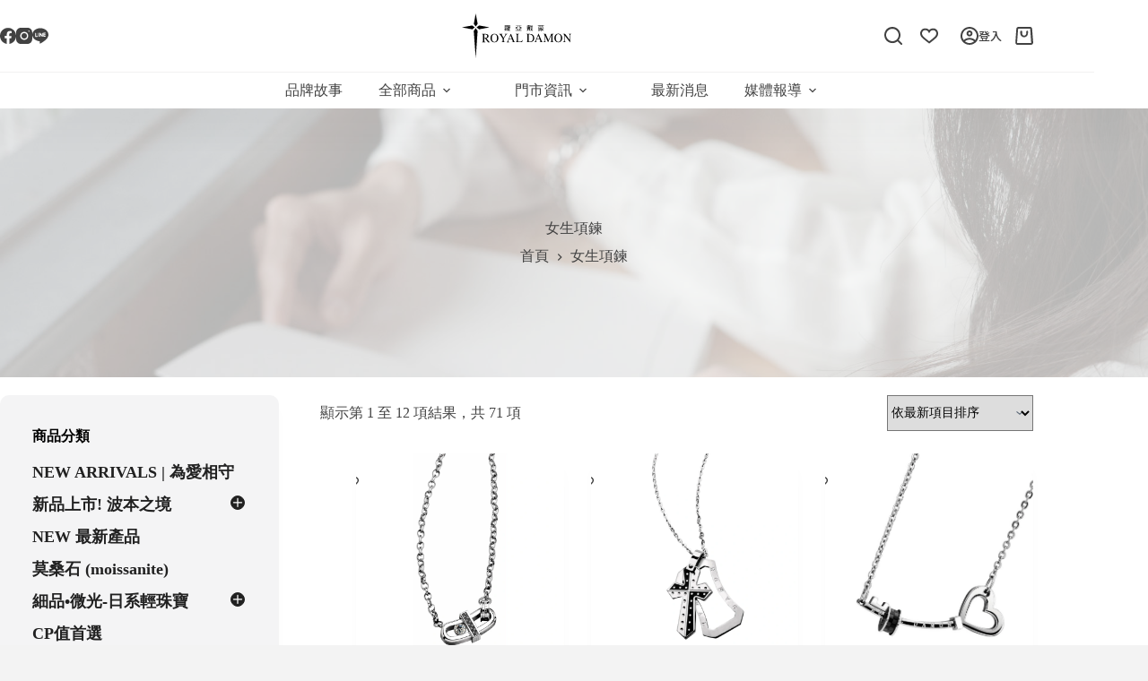

--- FILE ---
content_type: text/html; charset=UTF-8
request_url: https://royaldamon.com.tw/product-tag/%E5%A5%B3%E7%94%9F%E9%A0%85%E9%8D%8A/
body_size: 65004
content:
<!doctype html>
<html lang="zh-TW" prefix="og: https://ogp.me/ns#">
<head>
	
	<meta charset="UTF-8">
	<meta name="viewport" content="width=device-width, initial-scale=1, maximum-scale=5, viewport-fit=cover">
	<link rel="profile" href="https://gmpg.org/xfn/11">

		<style>img:is([sizes="auto" i], [sizes^="auto," i]) { contain-intrinsic-size: 3000px 1500px }</style>
	
<!-- Google Tag Manager by PYS -->
    <script data-cfasync="false" data-pagespeed-no-defer>
	    window.dataLayerPYS = window.dataLayerPYS || [];
	</script>
<!-- End Google Tag Manager by PYS -->
<!-- Search Engine Optimization by Rank Math - https://rankmath.com/ -->
<title>女生項鍊 - Royal Damon 羅亞戴蒙官網</title>
<link data-rocket-prefetch href="https://www.googletagmanager.com" rel="dns-prefetch">
<link data-rocket-prefetch href="https://fonts.googleapis.com" rel="dns-prefetch">
<link data-rocket-prefetch href="https://analytics.yangsheep.com.tw" rel="dns-prefetch">
<link data-rocket-prefetch href="https://cdnjs.cloudflare.com" rel="dns-prefetch">
<link data-rocket-preload as="style" href="https://fonts.googleapis.com/css2?family=Noto%20Sans%20TC:wght@400;500;600;700&#038;display=swap" rel="preload">
<link href="https://fonts.googleapis.com/css2?family=Noto%20Sans%20TC:wght@400;500;600;700&#038;display=swap" media="print" onload="this.media=&#039;all&#039;" rel="stylesheet">
<noscript data-wpr-hosted-gf-parameters=""><link rel="stylesheet" href="https://fonts.googleapis.com/css2?family=Noto%20Sans%20TC:wght@400;500;600;700&#038;display=swap"></noscript><link rel="preload" data-rocket-preload as="image" href="https://royaldamon.com.tw/wp-content/uploads/2024/12/banner_241212-4.jpg" fetchpriority="high">
<meta name="robots" content="follow, noindex"/>
<meta property="og:locale" content="zh_TW" />
<meta property="og:type" content="article" />
<meta property="og:title" content="女生項鍊 - Royal Damon 羅亞戴蒙官網" />
<meta property="og:url" content="https://royaldamon.com.tw/product-tag/%e5%a5%b3%e7%94%9f%e9%a0%85%e9%8d%8a/" />
<meta property="og:site_name" content="Royal Damon 羅亞戴蒙官網" />
<meta name="twitter:card" content="summary_large_image" />
<meta name="twitter:title" content="女生項鍊 - Royal Damon 羅亞戴蒙官網" />
<meta name="twitter:label1" content="商品" />
<meta name="twitter:data1" content="71" />
<script type="application/ld+json" class="rank-math-schema">{"@context":"https://schema.org","@graph":[{"@type":"Organization","@id":"https://royaldamon.com.tw/#organization","name":"Royal Damon \u7f85\u4e9e\u6234\u8499\u5b98\u7db2"},{"@type":"WebSite","@id":"https://royaldamon.com.tw/#website","url":"https://royaldamon.com.tw","name":"Royal Damon \u7f85\u4e9e\u6234\u8499\u5b98\u7db2","publisher":{"@id":"https://royaldamon.com.tw/#organization"},"inLanguage":"zh-TW"},{"@type":"BreadcrumbList","@id":"https://royaldamon.com.tw/product-tag/%e5%a5%b3%e7%94%9f%e9%a0%85%e9%8d%8a/#breadcrumb","itemListElement":[{"@type":"ListItem","position":"1","item":{"@id":"https://royaldamon.com.tw","name":"Home"}},{"@type":"ListItem","position":"2","item":{"@id":"https://royaldamon.com.tw/shop/","name":"\u7dda\u4e0a\u8cfc\u7269"}},{"@type":"ListItem","position":"3","item":{"@id":"https://royaldamon.com.tw/product-tag/%e5%a5%b3%e7%94%9f%e9%a0%85%e9%8d%8a/","name":"Products tagged &ldquo;\u5973\u751f\u9805\u934a&rdquo;"}}]},{"@type":"CollectionPage","@id":"https://royaldamon.com.tw/product-tag/%e5%a5%b3%e7%94%9f%e9%a0%85%e9%8d%8a/#webpage","url":"https://royaldamon.com.tw/product-tag/%e5%a5%b3%e7%94%9f%e9%a0%85%e9%8d%8a/","name":"\u5973\u751f\u9805\u934a - Royal Damon \u7f85\u4e9e\u6234\u8499\u5b98\u7db2","isPartOf":{"@id":"https://royaldamon.com.tw/#website"},"inLanguage":"zh-TW","breadcrumb":{"@id":"https://royaldamon.com.tw/product-tag/%e5%a5%b3%e7%94%9f%e9%a0%85%e9%8d%8a/#breadcrumb"}}]}</script>
<!-- /Rank Math WordPress SEO plugin -->

<script type='application/javascript' id='pys-version-script'>console.log('PixelYourSite PRO version 12.3.5.1');</script>
<link rel='dns-prefetch' href='//cdnjs.cloudflare.com' />
<link rel='dns-prefetch' href='//fonts.googleapis.com' />
<link href='https://fonts.gstatic.com' crossorigin rel='preconnect' />
<link rel="alternate" type="application/rss+xml" title="訂閱《Royal Damon 羅亞戴蒙官網》&raquo; 資訊提供" href="https://royaldamon.com.tw/feed/" />
<link rel="alternate" type="application/rss+xml" title="訂閱《Royal Damon 羅亞戴蒙官網》&raquo; 留言的資訊提供" href="https://royaldamon.com.tw/comments/feed/" />
<link rel="alternate" type="application/rss+xml" title="訂閱《Royal Damon 羅亞戴蒙官網》&raquo; 標籤〈女生項鍊〉的資訊提供" href="https://royaldamon.com.tw/product-tag/%e5%a5%b3%e7%94%9f%e9%a0%85%e9%8d%8a/feed/" />
<link rel='stylesheet' id='woobt-blocks-css' href='https://royaldamon.com.tw/wp-content/plugins/woo-bought-together-premium/assets/css/blocks.css?ver=7.7.5' media='all' />
<link rel='stylesheet' id='wp-block-library-css' href='https://royaldamon.com.tw/wp-includes/css/dist/block-library/style.min.css?ver=19fb7f8b0918bf05ef2ad5ecd2abf34d' media='all' />
<link rel='stylesheet' id='xoo-aff-style-css' href='https://royaldamon.com.tw/wp-content/plugins/easy-login-woocommerce/xoo-form-fields-fw/assets/css/xoo-aff-style.css?ver=2.1.0' media='all' />
<style id='xoo-aff-style-inline-css'>

.xoo-aff-input-group .xoo-aff-input-icon{
	background-color:  #eee;
	color: #555;
	max-width: 40px;
	min-width: 40px;
	border-color: #cccccc;
	border-width: 1px;
	font-size: 14px;
}
.xoo-aff-group{
	margin-bottom: 30px;
}

.xoo-aff-group input[type="text"], .xoo-aff-group input[type="password"], .xoo-aff-group input[type="email"], .xoo-aff-group input[type="number"], .xoo-aff-group select, .xoo-aff-group select + .select2, .xoo-aff-group input[type="tel"], .xoo-aff-group input[type="file"]{
	background-color: #fff;
	color: #777;
	border-width: 1px;
	border-color: #cccccc;
	height: 50px;
}


.xoo-aff-group input[type="file"]{
	line-height: calc(50px - 13px);
}



.xoo-aff-group input[type="text"]::placeholder, .xoo-aff-group input[type="password"]::placeholder, .xoo-aff-group input[type="email"]::placeholder, .xoo-aff-group input[type="number"]::placeholder, .xoo-aff-group select::placeholder, .xoo-aff-group input[type="tel"]::placeholder, .xoo-aff-group .select2-selection__rendered, .xoo-aff-group .select2-container--default .select2-selection--single .select2-selection__rendered, .xoo-aff-group input[type="file"]::placeholder, .xoo-aff-group input::file-selector-button{
	color: #777;
}

.xoo-aff-group input[type="text"]:focus, .xoo-aff-group input[type="password"]:focus, .xoo-aff-group input[type="email"]:focus, .xoo-aff-group input[type="number"]:focus, .xoo-aff-group select:focus, .xoo-aff-group select + .select2:focus, .xoo-aff-group input[type="tel"]:focus, .xoo-aff-group input[type="file"]:focus{
	background-color: #ededed;
	color: #000;
}

[placeholder]:focus::-webkit-input-placeholder{
	color: #000!important;
}


.xoo-aff-input-icon + input[type="text"], .xoo-aff-input-icon + input[type="password"], .xoo-aff-input-icon + input[type="email"], .xoo-aff-input-icon + input[type="number"], .xoo-aff-input-icon + select, .xoo-aff-input-icon + select + .select2,  .xoo-aff-input-icon + input[type="tel"], .xoo-aff-input-icon + input[type="file"]{
	border-bottom-left-radius: 0;
	border-top-left-radius: 0;
}


</style>
<link rel='stylesheet' id='xoo-aff-font-awesome5-css' href='https://royaldamon.com.tw/wp-content/plugins/easy-login-woocommerce/xoo-form-fields-fw/lib/fontawesome5/css/all.min.css?ver=19fb7f8b0918bf05ef2ad5ecd2abf34d' media='all' />
<link rel='stylesheet' id='jet-engine-frontend-css' href='https://royaldamon.com.tw/wp-content/plugins/jet-engine/assets/css/frontend.css?ver=3.8.1.1' media='all' />
<style id='global-styles-inline-css'>
:root{--wp--preset--aspect-ratio--square: 1;--wp--preset--aspect-ratio--4-3: 4/3;--wp--preset--aspect-ratio--3-4: 3/4;--wp--preset--aspect-ratio--3-2: 3/2;--wp--preset--aspect-ratio--2-3: 2/3;--wp--preset--aspect-ratio--16-9: 16/9;--wp--preset--aspect-ratio--9-16: 9/16;--wp--preset--color--black: #000000;--wp--preset--color--cyan-bluish-gray: #abb8c3;--wp--preset--color--white: #ffffff;--wp--preset--color--pale-pink: #f78da7;--wp--preset--color--vivid-red: #cf2e2e;--wp--preset--color--luminous-vivid-orange: #ff6900;--wp--preset--color--luminous-vivid-amber: #fcb900;--wp--preset--color--light-green-cyan: #7bdcb5;--wp--preset--color--vivid-green-cyan: #00d084;--wp--preset--color--pale-cyan-blue: #8ed1fc;--wp--preset--color--vivid-cyan-blue: #0693e3;--wp--preset--color--vivid-purple: #9b51e0;--wp--preset--color--palette-color-1: var(--theme-palette-color-1, #424242);--wp--preset--color--palette-color-2: var(--theme-palette-color-2, #E0E0E0);--wp--preset--color--palette-color-3: var(--theme-palette-color-3, #212121);--wp--preset--color--palette-color-4: var(--theme-palette-color-4, #757575);--wp--preset--color--palette-color-5: var(--theme-palette-color-5, #ebebeb);--wp--preset--color--palette-color-6: var(--theme-palette-color-6, #f4f4f5);--wp--preset--color--palette-color-7: var(--theme-palette-color-7, #ffffff);--wp--preset--color--palette-color-8: var(--theme-palette-color-8, #ffffff);--wp--preset--gradient--vivid-cyan-blue-to-vivid-purple: linear-gradient(135deg,rgba(6,147,227,1) 0%,rgb(155,81,224) 100%);--wp--preset--gradient--light-green-cyan-to-vivid-green-cyan: linear-gradient(135deg,rgb(122,220,180) 0%,rgb(0,208,130) 100%);--wp--preset--gradient--luminous-vivid-amber-to-luminous-vivid-orange: linear-gradient(135deg,rgba(252,185,0,1) 0%,rgba(255,105,0,1) 100%);--wp--preset--gradient--luminous-vivid-orange-to-vivid-red: linear-gradient(135deg,rgba(255,105,0,1) 0%,rgb(207,46,46) 100%);--wp--preset--gradient--very-light-gray-to-cyan-bluish-gray: linear-gradient(135deg,rgb(238,238,238) 0%,rgb(169,184,195) 100%);--wp--preset--gradient--cool-to-warm-spectrum: linear-gradient(135deg,rgb(74,234,220) 0%,rgb(151,120,209) 20%,rgb(207,42,186) 40%,rgb(238,44,130) 60%,rgb(251,105,98) 80%,rgb(254,248,76) 100%);--wp--preset--gradient--blush-light-purple: linear-gradient(135deg,rgb(255,206,236) 0%,rgb(152,150,240) 100%);--wp--preset--gradient--blush-bordeaux: linear-gradient(135deg,rgb(254,205,165) 0%,rgb(254,45,45) 50%,rgb(107,0,62) 100%);--wp--preset--gradient--luminous-dusk: linear-gradient(135deg,rgb(255,203,112) 0%,rgb(199,81,192) 50%,rgb(65,88,208) 100%);--wp--preset--gradient--pale-ocean: linear-gradient(135deg,rgb(255,245,203) 0%,rgb(182,227,212) 50%,rgb(51,167,181) 100%);--wp--preset--gradient--electric-grass: linear-gradient(135deg,rgb(202,248,128) 0%,rgb(113,206,126) 100%);--wp--preset--gradient--midnight: linear-gradient(135deg,rgb(2,3,129) 0%,rgb(40,116,252) 100%);--wp--preset--gradient--juicy-peach: linear-gradient(to right, #ffecd2 0%, #fcb69f 100%);--wp--preset--gradient--young-passion: linear-gradient(to right, #ff8177 0%, #ff867a 0%, #ff8c7f 21%, #f99185 52%, #cf556c 78%, #b12a5b 100%);--wp--preset--gradient--true-sunset: linear-gradient(to right, #fa709a 0%, #fee140 100%);--wp--preset--gradient--morpheus-den: linear-gradient(to top, #30cfd0 0%, #330867 100%);--wp--preset--gradient--plum-plate: linear-gradient(135deg, #667eea 0%, #764ba2 100%);--wp--preset--gradient--aqua-splash: linear-gradient(15deg, #13547a 0%, #80d0c7 100%);--wp--preset--gradient--love-kiss: linear-gradient(to top, #ff0844 0%, #ffb199 100%);--wp--preset--gradient--new-retrowave: linear-gradient(to top, #3b41c5 0%, #a981bb 49%, #ffc8a9 100%);--wp--preset--gradient--plum-bath: linear-gradient(to top, #cc208e 0%, #6713d2 100%);--wp--preset--gradient--high-flight: linear-gradient(to right, #0acffe 0%, #495aff 100%);--wp--preset--gradient--teen-party: linear-gradient(-225deg, #FF057C 0%, #8D0B93 50%, #321575 100%);--wp--preset--gradient--fabled-sunset: linear-gradient(-225deg, #231557 0%, #44107A 29%, #FF1361 67%, #FFF800 100%);--wp--preset--gradient--arielle-smile: radial-gradient(circle 248px at center, #16d9e3 0%, #30c7ec 47%, #46aef7 100%);--wp--preset--gradient--itmeo-branding: linear-gradient(180deg, #2af598 0%, #009efd 100%);--wp--preset--gradient--deep-blue: linear-gradient(to right, #6a11cb 0%, #2575fc 100%);--wp--preset--gradient--strong-bliss: linear-gradient(to right, #f78ca0 0%, #f9748f 19%, #fd868c 60%, #fe9a8b 100%);--wp--preset--gradient--sweet-period: linear-gradient(to top, #3f51b1 0%, #5a55ae 13%, #7b5fac 25%, #8f6aae 38%, #a86aa4 50%, #cc6b8e 62%, #f18271 75%, #f3a469 87%, #f7c978 100%);--wp--preset--gradient--purple-division: linear-gradient(to top, #7028e4 0%, #e5b2ca 100%);--wp--preset--gradient--cold-evening: linear-gradient(to top, #0c3483 0%, #a2b6df 100%, #6b8cce 100%, #a2b6df 100%);--wp--preset--gradient--mountain-rock: linear-gradient(to right, #868f96 0%, #596164 100%);--wp--preset--gradient--desert-hump: linear-gradient(to top, #c79081 0%, #dfa579 100%);--wp--preset--gradient--ethernal-constance: linear-gradient(to top, #09203f 0%, #537895 100%);--wp--preset--gradient--happy-memories: linear-gradient(-60deg, #ff5858 0%, #f09819 100%);--wp--preset--gradient--grown-early: linear-gradient(to top, #0ba360 0%, #3cba92 100%);--wp--preset--gradient--morning-salad: linear-gradient(-225deg, #B7F8DB 0%, #50A7C2 100%);--wp--preset--gradient--night-call: linear-gradient(-225deg, #AC32E4 0%, #7918F2 48%, #4801FF 100%);--wp--preset--gradient--mind-crawl: linear-gradient(-225deg, #473B7B 0%, #3584A7 51%, #30D2BE 100%);--wp--preset--gradient--angel-care: linear-gradient(-225deg, #FFE29F 0%, #FFA99F 48%, #FF719A 100%);--wp--preset--gradient--juicy-cake: linear-gradient(to top, #e14fad 0%, #f9d423 100%);--wp--preset--gradient--rich-metal: linear-gradient(to right, #d7d2cc 0%, #304352 100%);--wp--preset--gradient--mole-hall: linear-gradient(-20deg, #616161 0%, #9bc5c3 100%);--wp--preset--gradient--cloudy-knoxville: linear-gradient(120deg, #fdfbfb 0%, #ebedee 100%);--wp--preset--gradient--soft-grass: linear-gradient(to top, #c1dfc4 0%, #deecdd 100%);--wp--preset--gradient--saint-petersburg: linear-gradient(135deg, #f5f7fa 0%, #c3cfe2 100%);--wp--preset--gradient--everlasting-sky: linear-gradient(135deg, #fdfcfb 0%, #e2d1c3 100%);--wp--preset--gradient--kind-steel: linear-gradient(-20deg, #e9defa 0%, #fbfcdb 100%);--wp--preset--gradient--over-sun: linear-gradient(60deg, #abecd6 0%, #fbed96 100%);--wp--preset--gradient--premium-white: linear-gradient(to top, #d5d4d0 0%, #d5d4d0 1%, #eeeeec 31%, #efeeec 75%, #e9e9e7 100%);--wp--preset--gradient--clean-mirror: linear-gradient(45deg, #93a5cf 0%, #e4efe9 100%);--wp--preset--gradient--wild-apple: linear-gradient(to top, #d299c2 0%, #fef9d7 100%);--wp--preset--gradient--snow-again: linear-gradient(to top, #e6e9f0 0%, #eef1f5 100%);--wp--preset--gradient--confident-cloud: linear-gradient(to top, #dad4ec 0%, #dad4ec 1%, #f3e7e9 100%);--wp--preset--gradient--glass-water: linear-gradient(to top, #dfe9f3 0%, white 100%);--wp--preset--gradient--perfect-white: linear-gradient(-225deg, #E3FDF5 0%, #FFE6FA 100%);--wp--preset--font-size--small: 13px;--wp--preset--font-size--medium: 20px;--wp--preset--font-size--large: clamp(22px, 1.375rem + ((1vw - 3.2px) * 0.625), 30px);--wp--preset--font-size--x-large: clamp(30px, 1.875rem + ((1vw - 3.2px) * 1.563), 50px);--wp--preset--font-size--xx-large: clamp(45px, 2.813rem + ((1vw - 3.2px) * 2.734), 80px);--wp--preset--spacing--20: 0.44rem;--wp--preset--spacing--30: 0.67rem;--wp--preset--spacing--40: 1rem;--wp--preset--spacing--50: 1.5rem;--wp--preset--spacing--60: 2.25rem;--wp--preset--spacing--70: 3.38rem;--wp--preset--spacing--80: 5.06rem;--wp--preset--shadow--natural: 6px 6px 9px rgba(0, 0, 0, 0.2);--wp--preset--shadow--deep: 12px 12px 50px rgba(0, 0, 0, 0.4);--wp--preset--shadow--sharp: 6px 6px 0px rgba(0, 0, 0, 0.2);--wp--preset--shadow--outlined: 6px 6px 0px -3px rgba(255, 255, 255, 1), 6px 6px rgba(0, 0, 0, 1);--wp--preset--shadow--crisp: 6px 6px 0px rgba(0, 0, 0, 1);}:root { --wp--style--global--content-size: var(--theme-block-max-width);--wp--style--global--wide-size: var(--theme-block-wide-max-width); }:where(body) { margin: 0; }.wp-site-blocks > .alignleft { float: left; margin-right: 2em; }.wp-site-blocks > .alignright { float: right; margin-left: 2em; }.wp-site-blocks > .aligncenter { justify-content: center; margin-left: auto; margin-right: auto; }:where(.wp-site-blocks) > * { margin-block-start: var(--theme-content-spacing); margin-block-end: 0; }:where(.wp-site-blocks) > :first-child { margin-block-start: 0; }:where(.wp-site-blocks) > :last-child { margin-block-end: 0; }:root { --wp--style--block-gap: var(--theme-content-spacing); }:root :where(.is-layout-flow) > :first-child{margin-block-start: 0;}:root :where(.is-layout-flow) > :last-child{margin-block-end: 0;}:root :where(.is-layout-flow) > *{margin-block-start: var(--theme-content-spacing);margin-block-end: 0;}:root :where(.is-layout-constrained) > :first-child{margin-block-start: 0;}:root :where(.is-layout-constrained) > :last-child{margin-block-end: 0;}:root :where(.is-layout-constrained) > *{margin-block-start: var(--theme-content-spacing);margin-block-end: 0;}:root :where(.is-layout-flex){gap: var(--theme-content-spacing);}:root :where(.is-layout-grid){gap: var(--theme-content-spacing);}.is-layout-flow > .alignleft{float: left;margin-inline-start: 0;margin-inline-end: 2em;}.is-layout-flow > .alignright{float: right;margin-inline-start: 2em;margin-inline-end: 0;}.is-layout-flow > .aligncenter{margin-left: auto !important;margin-right: auto !important;}.is-layout-constrained > .alignleft{float: left;margin-inline-start: 0;margin-inline-end: 2em;}.is-layout-constrained > .alignright{float: right;margin-inline-start: 2em;margin-inline-end: 0;}.is-layout-constrained > .aligncenter{margin-left: auto !important;margin-right: auto !important;}.is-layout-constrained > :where(:not(.alignleft):not(.alignright):not(.alignfull)){max-width: var(--wp--style--global--content-size);margin-left: auto !important;margin-right: auto !important;}.is-layout-constrained > .alignwide{max-width: var(--wp--style--global--wide-size);}body .is-layout-flex{display: flex;}.is-layout-flex{flex-wrap: wrap;align-items: center;}.is-layout-flex > :is(*, div){margin: 0;}body .is-layout-grid{display: grid;}.is-layout-grid > :is(*, div){margin: 0;}body{padding-top: 0px;padding-right: 0px;padding-bottom: 0px;padding-left: 0px;}.has-black-color{color: var(--wp--preset--color--black) !important;}.has-cyan-bluish-gray-color{color: var(--wp--preset--color--cyan-bluish-gray) !important;}.has-white-color{color: var(--wp--preset--color--white) !important;}.has-pale-pink-color{color: var(--wp--preset--color--pale-pink) !important;}.has-vivid-red-color{color: var(--wp--preset--color--vivid-red) !important;}.has-luminous-vivid-orange-color{color: var(--wp--preset--color--luminous-vivid-orange) !important;}.has-luminous-vivid-amber-color{color: var(--wp--preset--color--luminous-vivid-amber) !important;}.has-light-green-cyan-color{color: var(--wp--preset--color--light-green-cyan) !important;}.has-vivid-green-cyan-color{color: var(--wp--preset--color--vivid-green-cyan) !important;}.has-pale-cyan-blue-color{color: var(--wp--preset--color--pale-cyan-blue) !important;}.has-vivid-cyan-blue-color{color: var(--wp--preset--color--vivid-cyan-blue) !important;}.has-vivid-purple-color{color: var(--wp--preset--color--vivid-purple) !important;}.has-palette-color-1-color{color: var(--wp--preset--color--palette-color-1) !important;}.has-palette-color-2-color{color: var(--wp--preset--color--palette-color-2) !important;}.has-palette-color-3-color{color: var(--wp--preset--color--palette-color-3) !important;}.has-palette-color-4-color{color: var(--wp--preset--color--palette-color-4) !important;}.has-palette-color-5-color{color: var(--wp--preset--color--palette-color-5) !important;}.has-palette-color-6-color{color: var(--wp--preset--color--palette-color-6) !important;}.has-palette-color-7-color{color: var(--wp--preset--color--palette-color-7) !important;}.has-palette-color-8-color{color: var(--wp--preset--color--palette-color-8) !important;}.has-black-background-color{background-color: var(--wp--preset--color--black) !important;}.has-cyan-bluish-gray-background-color{background-color: var(--wp--preset--color--cyan-bluish-gray) !important;}.has-white-background-color{background-color: var(--wp--preset--color--white) !important;}.has-pale-pink-background-color{background-color: var(--wp--preset--color--pale-pink) !important;}.has-vivid-red-background-color{background-color: var(--wp--preset--color--vivid-red) !important;}.has-luminous-vivid-orange-background-color{background-color: var(--wp--preset--color--luminous-vivid-orange) !important;}.has-luminous-vivid-amber-background-color{background-color: var(--wp--preset--color--luminous-vivid-amber) !important;}.has-light-green-cyan-background-color{background-color: var(--wp--preset--color--light-green-cyan) !important;}.has-vivid-green-cyan-background-color{background-color: var(--wp--preset--color--vivid-green-cyan) !important;}.has-pale-cyan-blue-background-color{background-color: var(--wp--preset--color--pale-cyan-blue) !important;}.has-vivid-cyan-blue-background-color{background-color: var(--wp--preset--color--vivid-cyan-blue) !important;}.has-vivid-purple-background-color{background-color: var(--wp--preset--color--vivid-purple) !important;}.has-palette-color-1-background-color{background-color: var(--wp--preset--color--palette-color-1) !important;}.has-palette-color-2-background-color{background-color: var(--wp--preset--color--palette-color-2) !important;}.has-palette-color-3-background-color{background-color: var(--wp--preset--color--palette-color-3) !important;}.has-palette-color-4-background-color{background-color: var(--wp--preset--color--palette-color-4) !important;}.has-palette-color-5-background-color{background-color: var(--wp--preset--color--palette-color-5) !important;}.has-palette-color-6-background-color{background-color: var(--wp--preset--color--palette-color-6) !important;}.has-palette-color-7-background-color{background-color: var(--wp--preset--color--palette-color-7) !important;}.has-palette-color-8-background-color{background-color: var(--wp--preset--color--palette-color-8) !important;}.has-black-border-color{border-color: var(--wp--preset--color--black) !important;}.has-cyan-bluish-gray-border-color{border-color: var(--wp--preset--color--cyan-bluish-gray) !important;}.has-white-border-color{border-color: var(--wp--preset--color--white) !important;}.has-pale-pink-border-color{border-color: var(--wp--preset--color--pale-pink) !important;}.has-vivid-red-border-color{border-color: var(--wp--preset--color--vivid-red) !important;}.has-luminous-vivid-orange-border-color{border-color: var(--wp--preset--color--luminous-vivid-orange) !important;}.has-luminous-vivid-amber-border-color{border-color: var(--wp--preset--color--luminous-vivid-amber) !important;}.has-light-green-cyan-border-color{border-color: var(--wp--preset--color--light-green-cyan) !important;}.has-vivid-green-cyan-border-color{border-color: var(--wp--preset--color--vivid-green-cyan) !important;}.has-pale-cyan-blue-border-color{border-color: var(--wp--preset--color--pale-cyan-blue) !important;}.has-vivid-cyan-blue-border-color{border-color: var(--wp--preset--color--vivid-cyan-blue) !important;}.has-vivid-purple-border-color{border-color: var(--wp--preset--color--vivid-purple) !important;}.has-palette-color-1-border-color{border-color: var(--wp--preset--color--palette-color-1) !important;}.has-palette-color-2-border-color{border-color: var(--wp--preset--color--palette-color-2) !important;}.has-palette-color-3-border-color{border-color: var(--wp--preset--color--palette-color-3) !important;}.has-palette-color-4-border-color{border-color: var(--wp--preset--color--palette-color-4) !important;}.has-palette-color-5-border-color{border-color: var(--wp--preset--color--palette-color-5) !important;}.has-palette-color-6-border-color{border-color: var(--wp--preset--color--palette-color-6) !important;}.has-palette-color-7-border-color{border-color: var(--wp--preset--color--palette-color-7) !important;}.has-palette-color-8-border-color{border-color: var(--wp--preset--color--palette-color-8) !important;}.has-vivid-cyan-blue-to-vivid-purple-gradient-background{background: var(--wp--preset--gradient--vivid-cyan-blue-to-vivid-purple) !important;}.has-light-green-cyan-to-vivid-green-cyan-gradient-background{background: var(--wp--preset--gradient--light-green-cyan-to-vivid-green-cyan) !important;}.has-luminous-vivid-amber-to-luminous-vivid-orange-gradient-background{background: var(--wp--preset--gradient--luminous-vivid-amber-to-luminous-vivid-orange) !important;}.has-luminous-vivid-orange-to-vivid-red-gradient-background{background: var(--wp--preset--gradient--luminous-vivid-orange-to-vivid-red) !important;}.has-very-light-gray-to-cyan-bluish-gray-gradient-background{background: var(--wp--preset--gradient--very-light-gray-to-cyan-bluish-gray) !important;}.has-cool-to-warm-spectrum-gradient-background{background: var(--wp--preset--gradient--cool-to-warm-spectrum) !important;}.has-blush-light-purple-gradient-background{background: var(--wp--preset--gradient--blush-light-purple) !important;}.has-blush-bordeaux-gradient-background{background: var(--wp--preset--gradient--blush-bordeaux) !important;}.has-luminous-dusk-gradient-background{background: var(--wp--preset--gradient--luminous-dusk) !important;}.has-pale-ocean-gradient-background{background: var(--wp--preset--gradient--pale-ocean) !important;}.has-electric-grass-gradient-background{background: var(--wp--preset--gradient--electric-grass) !important;}.has-midnight-gradient-background{background: var(--wp--preset--gradient--midnight) !important;}.has-juicy-peach-gradient-background{background: var(--wp--preset--gradient--juicy-peach) !important;}.has-young-passion-gradient-background{background: var(--wp--preset--gradient--young-passion) !important;}.has-true-sunset-gradient-background{background: var(--wp--preset--gradient--true-sunset) !important;}.has-morpheus-den-gradient-background{background: var(--wp--preset--gradient--morpheus-den) !important;}.has-plum-plate-gradient-background{background: var(--wp--preset--gradient--plum-plate) !important;}.has-aqua-splash-gradient-background{background: var(--wp--preset--gradient--aqua-splash) !important;}.has-love-kiss-gradient-background{background: var(--wp--preset--gradient--love-kiss) !important;}.has-new-retrowave-gradient-background{background: var(--wp--preset--gradient--new-retrowave) !important;}.has-plum-bath-gradient-background{background: var(--wp--preset--gradient--plum-bath) !important;}.has-high-flight-gradient-background{background: var(--wp--preset--gradient--high-flight) !important;}.has-teen-party-gradient-background{background: var(--wp--preset--gradient--teen-party) !important;}.has-fabled-sunset-gradient-background{background: var(--wp--preset--gradient--fabled-sunset) !important;}.has-arielle-smile-gradient-background{background: var(--wp--preset--gradient--arielle-smile) !important;}.has-itmeo-branding-gradient-background{background: var(--wp--preset--gradient--itmeo-branding) !important;}.has-deep-blue-gradient-background{background: var(--wp--preset--gradient--deep-blue) !important;}.has-strong-bliss-gradient-background{background: var(--wp--preset--gradient--strong-bliss) !important;}.has-sweet-period-gradient-background{background: var(--wp--preset--gradient--sweet-period) !important;}.has-purple-division-gradient-background{background: var(--wp--preset--gradient--purple-division) !important;}.has-cold-evening-gradient-background{background: var(--wp--preset--gradient--cold-evening) !important;}.has-mountain-rock-gradient-background{background: var(--wp--preset--gradient--mountain-rock) !important;}.has-desert-hump-gradient-background{background: var(--wp--preset--gradient--desert-hump) !important;}.has-ethernal-constance-gradient-background{background: var(--wp--preset--gradient--ethernal-constance) !important;}.has-happy-memories-gradient-background{background: var(--wp--preset--gradient--happy-memories) !important;}.has-grown-early-gradient-background{background: var(--wp--preset--gradient--grown-early) !important;}.has-morning-salad-gradient-background{background: var(--wp--preset--gradient--morning-salad) !important;}.has-night-call-gradient-background{background: var(--wp--preset--gradient--night-call) !important;}.has-mind-crawl-gradient-background{background: var(--wp--preset--gradient--mind-crawl) !important;}.has-angel-care-gradient-background{background: var(--wp--preset--gradient--angel-care) !important;}.has-juicy-cake-gradient-background{background: var(--wp--preset--gradient--juicy-cake) !important;}.has-rich-metal-gradient-background{background: var(--wp--preset--gradient--rich-metal) !important;}.has-mole-hall-gradient-background{background: var(--wp--preset--gradient--mole-hall) !important;}.has-cloudy-knoxville-gradient-background{background: var(--wp--preset--gradient--cloudy-knoxville) !important;}.has-soft-grass-gradient-background{background: var(--wp--preset--gradient--soft-grass) !important;}.has-saint-petersburg-gradient-background{background: var(--wp--preset--gradient--saint-petersburg) !important;}.has-everlasting-sky-gradient-background{background: var(--wp--preset--gradient--everlasting-sky) !important;}.has-kind-steel-gradient-background{background: var(--wp--preset--gradient--kind-steel) !important;}.has-over-sun-gradient-background{background: var(--wp--preset--gradient--over-sun) !important;}.has-premium-white-gradient-background{background: var(--wp--preset--gradient--premium-white) !important;}.has-clean-mirror-gradient-background{background: var(--wp--preset--gradient--clean-mirror) !important;}.has-wild-apple-gradient-background{background: var(--wp--preset--gradient--wild-apple) !important;}.has-snow-again-gradient-background{background: var(--wp--preset--gradient--snow-again) !important;}.has-confident-cloud-gradient-background{background: var(--wp--preset--gradient--confident-cloud) !important;}.has-glass-water-gradient-background{background: var(--wp--preset--gradient--glass-water) !important;}.has-perfect-white-gradient-background{background: var(--wp--preset--gradient--perfect-white) !important;}.has-small-font-size{font-size: var(--wp--preset--font-size--small) !important;}.has-medium-font-size{font-size: var(--wp--preset--font-size--medium) !important;}.has-large-font-size{font-size: var(--wp--preset--font-size--large) !important;}.has-x-large-font-size{font-size: var(--wp--preset--font-size--x-large) !important;}.has-xx-large-font-size{font-size: var(--wp--preset--font-size--xx-large) !important;}
:root :where(.wp-block-pullquote){font-size: clamp(0.984em, 0.984rem + ((1vw - 0.2em) * 0.645), 1.5em);line-height: 1.6;}
</style>
<link rel='stylesheet' id='wpackio_woocommerceNotifyapp_app_public_40607419_css_style-css' href='https://royaldamon.com.tw/wp-content/plugins/woocommerce-notify/assets/dist/app/public-40607419.css?ver=1.0.01' media='all' />
<style id='woocommerce-inline-inline-css'>
.woocommerce form .form-row .required { visibility: visible; }
</style>
<link rel='stylesheet' id='woomp-css' href='https://royaldamon.com.tw/wp-content/plugins/woomp/public/css/woomp-public.css?ver=3.4.49' media='all' />
<link rel='stylesheet' id='woomp-main-css' href='https://royaldamon.com.tw/wp-content/plugins/woomp/admin/css/main.min.css?ver=3.4.49' media='all' />
<link rel='stylesheet' id='card-css' href='https://royaldamon.com.tw/wp-content/plugins/woomp/includes/payuni/assets/card.css?ver=1.0.7' media='all' />
<link rel='stylesheet' id='wp-loyalty-rules-alertify-front-css' href='https://royaldamon.com.tw/wp-content/plugins/wp-loyalty-rules/Assets/Admin/Css/alertify.min.css?ver=1.4.3' media='all' />
<link rel='stylesheet' id='wp-loyalty-rules-main-front-css' href='https://royaldamon.com.tw/wp-content/plugins/wp-loyalty-rules/Assets/Site/Css/wlr-main.min.css?ver=1.4.3' media='all' />
<link rel='stylesheet' id='wp-loyalty-rules-wlr-font-css' href='https://royaldamon.com.tw/wp-content/plugins/wp-loyalty-rules/Assets/Site/Css/wlr-fonts.min.css?ver=1.4.3' media='all' />
<link rel='stylesheet' id='wt-smart-coupon-for-woo-css' href='https://royaldamon.com.tw/wp-content/plugins/wt-smart-coupons-for-woocommerce/public/css/wt-smart-coupon-public.css?ver=2.2.7' media='all' />
<link rel='stylesheet' id='xoo-el-style-css' href='https://royaldamon.com.tw/wp-content/plugins/easy-login-woocommerce/assets/css/xoo-el-style.css?ver=3.0.3' media='all' />
<style id='xoo-el-style-inline-css'>

	.xoo-el-form-container button.btn.button.xoo-el-action-btn{
		background-color: #000000;
		color: #ffffff;
		font-weight: 600;
		font-size: 15px;
		height: 40px;
	}

.xoo-el-container:not(.xoo-el-style-slider) .xoo-el-inmodal{
	max-width: 800px;
	max-height: 650px;
}

.xoo-el-style-slider .xoo-el-modal{
	transform: translateX(800px);
	max-width: 800px;
}

	.xoo-el-sidebar{
		background-image: var(--wpr-bg-feb9e1a1-b977-423c-9a48-b02f7106687f);
		min-width: 40%;
	}

.xoo-el-main, .xoo-el-main a , .xoo-el-main label{
	color: #000000;
}
.xoo-el-srcont{
	background-color: #ffffff;
}
.xoo-el-form-container ul.xoo-el-tabs li.xoo-el-active {
	background-color: #000000;
	color: #ffffff;
}
.xoo-el-form-container ul.xoo-el-tabs li{
	background-color: #eeeeee;
	color: #000000;
	font-size: 16px;
	padding: 12px 20px;
}
.xoo-el-main{
	padding: 40px 30px;
}

.xoo-el-form-container button.xoo-el-action-btn:not(.button){
    font-weight: 600;
    font-size: 15px;
}



	.xoo-el-modal:before {
		vertical-align: middle;
	}

	.xoo-el-style-slider .xoo-el-srcont {
		justify-content: center;
	}

	.xoo-el-style-slider .xoo-el-main{
		padding-top: 10px;
		padding-bottom: 10px; 
	}





.xoo-el-popup-active .xoo-el-opac{
    opacity: 0.7;
    background-color: #000000;
}





</style>
<link rel='stylesheet' id='xoo-el-fonts-css' href='https://royaldamon.com.tw/wp-content/plugins/easy-login-woocommerce/assets/css/xoo-el-fonts.css?ver=3.0.3' media='all' />
<link rel='stylesheet' id='slick-css' href='https://royaldamon.com.tw/wp-content/plugins/woo-bought-together-premium/assets/slick/slick.css?ver=19fb7f8b0918bf05ef2ad5ecd2abf34d' media='all' />
<link rel='stylesheet' id='woobt-frontend-css' href='https://royaldamon.com.tw/wp-content/plugins/woo-bought-together-premium/assets/css/frontend.css?ver=7.7.5' media='all' />
<link rel='stylesheet' id='parent-style-css' href='https://royaldamon.com.tw/wp-content/themes/blocksy/style.css?ver=19fb7f8b0918bf05ef2ad5ecd2abf34d' media='all' />
<link rel='stylesheet' id='ct-main-styles-css' href='https://royaldamon.com.tw/wp-content/themes/blocksy/static/bundle/main.min.css?ver=2.1.23' media='all' />
<link rel='stylesheet' id='ct-woocommerce-styles-css' href='https://royaldamon.com.tw/wp-content/themes/blocksy/static/bundle/woocommerce.min.css?ver=2.1.23' media='all' />

<link rel='stylesheet' id='ct-page-title-styles-css' href='https://royaldamon.com.tw/wp-content/themes/blocksy/static/bundle/page-title.min.css?ver=2.1.23' media='all' />
<link rel='stylesheet' id='ct-sidebar-styles-css' href='https://royaldamon.com.tw/wp-content/themes/blocksy/static/bundle/sidebar.min.css?ver=2.1.23' media='all' />
<link rel='stylesheet' id='ct-elementor-styles-css' href='https://royaldamon.com.tw/wp-content/themes/blocksy/static/bundle/elementor-frontend.min.css?ver=2.1.23' media='all' />
<link rel='stylesheet' id='ct-elementor-woocommerce-styles-css' href='https://royaldamon.com.tw/wp-content/themes/blocksy/static/bundle/elementor-woocommerce-frontend.min.css?ver=2.1.23' media='all' />
<link rel='stylesheet' id='ct-wpforms-styles-css' href='https://royaldamon.com.tw/wp-content/themes/blocksy/static/bundle/wpforms.min.css?ver=2.1.23' media='all' />
<link rel='stylesheet' id='ct-flexy-styles-css' href='https://royaldamon.com.tw/wp-content/themes/blocksy/static/bundle/flexy.min.css?ver=2.1.23' media='all' />
<style id='greenshift-post-css-13613-inline-css'>
.gspb_container-id-gsbp-12322f7,.gspb_container-id-gsbp-b0dd7e3{flex-direction:column;box-sizing:border-box}#gspb_container-id-gsbp-12322f7.gspb_container>p:last-of-type,#gspb_container-id-gsbp-b0dd7e3.gspb_container>p:last-of-type{margin-bottom:0}#gspb_container-id-gsbp-b0dd7e3.gspb_container{position:relative;display:flex;flex-direction:column;row-gap:0;column-gap:0;color:var(--wp--preset--color--palette-color-3, var(--theme-palette-color-3, #232323));padding-left:0;background-color:var(--wp--preset--color--palette-color-8, var(--theme-palette-color-8, #ffffff))}.yangsheeppopup .t-panel-container{border:unset!important}#gspb_container-id-gsbp-12322f7.gspb_container{position:relative;padding:0 20px 15px}
</style>
<link rel='stylesheet' id='blocksy-pro-search-input-styles-css' href='https://royaldamon.com.tw/wp-content/plugins/blocksy-companion-pro/framework/premium/static/bundle/search-input.min.css?ver=2.1.23' media='all' />
<link rel='stylesheet' id='blocksy-ext-woocommerce-extra-styles-css' href='https://royaldamon.com.tw/wp-content/plugins/blocksy-companion-pro/framework/premium/extensions/woocommerce-extra/static/bundle/main.min.css?ver=2.1.23' media='all' />
<link rel='stylesheet' id='blocksy-ext-woocommerce-extra-off-canvas-filters-styles-css' href='https://royaldamon.com.tw/wp-content/plugins/blocksy-companion-pro/framework/premium/extensions/woocommerce-extra/static/bundle/off-canvas-filter.min.css?ver=2.1.23' media='all' />
<link rel='stylesheet' id='blocksy-ext-woocommerce-extra-ajax-filtering-styles-css' href='https://royaldamon.com.tw/wp-content/plugins/blocksy-companion-pro/framework/premium/extensions/woocommerce-extra/static/bundle/ajax-filtering.min.css?ver=2.1.23' media='all' />
<link rel='stylesheet' id='blocksy-ext-woocommerce-extra-active-filters-styles-css' href='https://royaldamon.com.tw/wp-content/plugins/blocksy-companion-pro/framework/premium/extensions/woocommerce-extra/static/bundle/active-filters.min.css?ver=2.1.23' media='all' />
<link rel='stylesheet' id='blocksy-ext-woocommerce-extra-wishlist-styles-css' href='https://royaldamon.com.tw/wp-content/plugins/blocksy-companion-pro/framework/premium/extensions/woocommerce-extra/static/bundle/wishlist.min.css?ver=2.1.23' media='all' />
<link rel='stylesheet' id='blocksy-ext-woocommerce-extra-custom-badges-styles-css' href='https://royaldamon.com.tw/wp-content/plugins/blocksy-companion-pro/framework/premium/extensions/woocommerce-extra/static/bundle/custom-badges.min.css?ver=2.1.23' media='all' />
<link rel='stylesheet' id='blocksy-ext-post-types-extra-styles-css' href='https://royaldamon.com.tw/wp-content/plugins/blocksy-companion-pro/framework/premium/extensions/post-types-extra/static/bundle/main.min.css?ver=2.1.23' media='all' />
<link rel='stylesheet' id='blocksy-ext-shortcuts-styles-css' href='https://royaldamon.com.tw/wp-content/plugins/blocksy-companion-pro/framework/premium/extensions/shortcuts/static/bundle/main.min.css?ver=2.1.23' media='all' />
<link rel='stylesheet' id='blocksy-ext-mega-menu-styles-css' href='https://royaldamon.com.tw/wp-content/plugins/blocksy-companion-pro/framework/premium/extensions/mega-menu/static/bundle/main.min.css?ver=2.1.23' media='all' />
<link rel='stylesheet' id='blocksy-companion-header-account-styles-css' href='https://royaldamon.com.tw/wp-content/plugins/blocksy-companion-pro/static/bundle/header-account.min.css?ver=2.1.23' media='all' />
<link rel='stylesheet' id='blocksy-pro-popup-styles-css' href='https://royaldamon.com.tw/wp-content/plugins/blocksy-companion-pro/framework/premium/static/bundle/popups.min.css?ver=2.1.23' media='all' />
<link rel='stylesheet' id='woo_discount_pro_style-css' href='https://royaldamon.com.tw/wp-content/plugins/woo-discount-rules-pro/Assets/Css/awdr_style.css?ver=2.6.13' media='all' />
<style id='rocket-lazyload-inline-css'>
.rll-youtube-player{position:relative;padding-bottom:56.23%;height:0;overflow:hidden;max-width:100%;}.rll-youtube-player:focus-within{outline: 2px solid currentColor;outline-offset: 5px;}.rll-youtube-player iframe{position:absolute;top:0;left:0;width:100%;height:100%;z-index:100;background:0 0}.rll-youtube-player img{bottom:0;display:block;left:0;margin:auto;max-width:100%;width:100%;position:absolute;right:0;top:0;border:none;height:auto;-webkit-transition:.4s all;-moz-transition:.4s all;transition:.4s all}.rll-youtube-player img:hover{-webkit-filter:brightness(75%)}.rll-youtube-player .play{height:100%;width:100%;left:0;top:0;position:absolute;background:var(--wpr-bg-c7d1d203-f56c-4df9-8386-8d04b0e6be9d) no-repeat center;background-color: transparent !important;cursor:pointer;border:none;}.wp-embed-responsive .wp-has-aspect-ratio .rll-youtube-player{position:absolute;padding-bottom:0;width:100%;height:100%;top:0;bottom:0;left:0;right:0}
</style>
<script type="text/javascript">
            window._nslDOMReady = (function () {
                const executedCallbacks = new Set();
            
                return function (callback) {
                    /**
                    * Third parties might dispatch DOMContentLoaded events, so we need to ensure that we only run our callback once!
                    */
                    if (executedCallbacks.has(callback)) return;
            
                    const wrappedCallback = function () {
                        if (executedCallbacks.has(callback)) return;
                        executedCallbacks.add(callback);
                        callback();
                    };
            
                    if (document.readyState === "complete" || document.readyState === "interactive") {
                        wrappedCallback();
                    } else {
                        document.addEventListener("DOMContentLoaded", wrappedCallback);
                    }
                };
            })();
        </script><script id="jquery-core-js-extra">
var pysTikTokRest = {"restApiUrl":"https:\/\/royaldamon.com.tw\/wp-json\/pys-tiktok\/v1\/event","debug":""};
var pysFacebookRest = {"restApiUrl":"https:\/\/royaldamon.com.tw\/wp-json\/pys-facebook\/v1\/event","debug":""};
</script>
<script src="https://royaldamon.com.tw/wp-includes/js/jquery/jquery.min.js?ver=3.7.1" id="jquery-core-js"></script>
<script src="https://royaldamon.com.tw/wp-includes/js/jquery/jquery-migrate.min.js?ver=3.4.1" id="jquery-migrate-js"></script>
<script id="xoo-aff-js-js-extra">
var xoo_aff_localize = {"adminurl":"https:\/\/royaldamon.com.tw\/wp-admin\/admin-ajax.php","password_strength":{"min_password_strength":3,"i18n_password_error":"\u8acb\u8f38\u5165\u4e00\u500b\u8f03\u5f37\u7684\u5bc6\u78bc.","i18n_password_hint":"\u5bc6\u78bc\u9808\u81f3\u5c118\u500b\u5b57\u6bcd\u7684\u5bc6\u78bc\uff0c\u4f46\u6211\u5011\u5efa\u8b70\u4f7f\u7528\u5927\u5c0f\u5beb\u5305\u542b\u6578\u5b57\u4e14\u81f3\u5c1110\u500b\u5b57\u6bcd\uff0c\u904e\u65bc\u5f31\u7684\u5bc6\u78bc\u53ef\u80fd\u5bb9\u6613\u906d\u76dc\u7528\u751a\u81f3\u8cc7\u6599\u5916\u6d29\u7684\u53ef\u80fd\u3002"}};
</script>
<script src="https://royaldamon.com.tw/wp-content/plugins/easy-login-woocommerce/xoo-form-fields-fw/assets/js/xoo-aff-js.js?ver=2.1.0" id="xoo-aff-js-js" defer data-wp-strategy="defer"></script>
<script src="https://royaldamon.com.tw/wp-content/plugins/woocommerce-notify/assets/dist/app/runtime-094c3eb8.js?ver=1.0.01" id="wpackio_woocommerceNotifyapp_app_runtime_094c3eb8_js_script-js"></script>
<script src="https://royaldamon.com.tw/wp-content/plugins/woocommerce-notify/assets/dist/app/public-61cdb97e.js?ver=1.0.01" id="wpackio_woocommerceNotifyapp_app_public_61cdb97e_js_script-js"></script>
<script src="https://royaldamon.com.tw/wp-content/plugins/woocommerce/assets/js/jquery-blockui/jquery.blockUI.min.js?ver=2.7.0-wc.10.4.3" id="wc-jquery-blockui-js" defer data-wp-strategy="defer"></script>
<script id="wc-add-to-cart-js-extra">
var wc_add_to_cart_params = {"ajax_url":"\/wp-admin\/admin-ajax.php","wc_ajax_url":"\/?wc-ajax=%%endpoint%%","i18n_view_cart":"\u67e5\u770b\u8cfc\u7269\u8eca","cart_url":"https:\/\/royaldamon.com.tw\/cart\/","is_cart":"","cart_redirect_after_add":"no"};
</script>
<script src="https://royaldamon.com.tw/wp-content/plugins/woocommerce/assets/js/frontend/add-to-cart.min.js?ver=10.4.3" id="wc-add-to-cart-js" defer data-wp-strategy="defer"></script>
<script src="https://royaldamon.com.tw/wp-content/plugins/woocommerce/assets/js/js-cookie/js.cookie.min.js?ver=2.1.4-wc.10.4.3" id="wc-js-cookie-js" defer data-wp-strategy="defer"></script>
<script id="woocommerce-js-extra">
var woocommerce_params = {"ajax_url":"\/wp-admin\/admin-ajax.php","wc_ajax_url":"\/?wc-ajax=%%endpoint%%","i18n_password_show":"\u986f\u793a\u5bc6\u78bc","i18n_password_hide":"\u96b1\u85cf\u5bc6\u78bc"};
</script>
<script src="https://royaldamon.com.tw/wp-content/plugins/woocommerce/assets/js/frontend/woocommerce.min.js?ver=10.4.3" id="woocommerce-js" defer data-wp-strategy="defer"></script>
<script id="wc-cart-fragments-js-extra">
var wc_cart_fragments_params = {"ajax_url":"\/wp-admin\/admin-ajax.php","wc_ajax_url":"\/?wc-ajax=%%endpoint%%","cart_hash_key":"wc_cart_hash_70767bce39ad1e32cf9f8967d7e81f2c","fragment_name":"wc_fragments_70767bce39ad1e32cf9f8967d7e81f2c","request_timeout":"5000"};
</script>
<script src="https://royaldamon.com.tw/wp-content/plugins/woocommerce/assets/js/frontend/cart-fragments.min.js?ver=10.4.3" id="wc-cart-fragments-js" defer data-wp-strategy="defer"></script>
<script id="wp-loyalty-rules-main-js-extra">
var wlr_localize_data = {"point_popup_message":"\u60a8\u60f3\u4f7f\u7528\u591a\u5c11\uff05\u7684\u8cfc\u7269\u9ede","popup_ok":"Ok","popup_cancel":"\u53d6\u6d88","revoke_coupon_message":"\u60a8\u78ba\u5b9a\u8981\u9000\u56de \u56de\u994b \u55ce\uff1f","wlr_redeem_nonce":"db6d16b31d","wlr_reward_nonce":"7a48304b01","apply_share_nonce":"0b62949b0b","revoke_coupon_nonce":"3ebf5bf4e1","pagination_nonce":"49b1b7e498","enable_sent_email_nonce":"8f808eb7f3","home_url":"https:\/\/royaldamon.com.tw","ajax_url":"https:\/\/royaldamon.com.tw\/wp-admin\/admin-ajax.php","admin_url":"https:\/\/royaldamon.com.tw\/wp-admin\/","is_cart":"","is_checkout":"","plugin_url":"https:\/\/royaldamon.com.tw\/wp-content\/plugins\/wp-loyalty-rules\/","is_pro":"1","is_allow_update_referral":"1","theme_color":"#ffe7e5","followup_share_window_open":"1","social_share_window_open":"1","is_checkout_block":""};
</script>
<script src="https://royaldamon.com.tw/wp-content/plugins/wp-loyalty-rules/Assets/Site/Js/wlr-main.min.js?ver=1.4.3&amp;t=1769816772" id="wp-loyalty-rules-main-js"></script>
<script id="wt-smart-coupon-for-woo-js-extra">
var WTSmartCouponOBJ = {"ajaxurl":"https:\/\/royaldamon.com.tw\/wp-admin\/admin-ajax.php","wc_ajax_url":"https:\/\/royaldamon.com.tw\/?wc-ajax=","nonces":{"public":"ef0f1c01b1","apply_coupon":"8ddb7d1cb6"},"labels":{"please_wait":"Please wait...","choose_variation":"Please choose a variation","error":"Error !!!"},"shipping_method":[],"payment_method":"","is_cart":""};
</script>
<script src="https://royaldamon.com.tw/wp-content/plugins/wt-smart-coupons-for-woocommerce/public/js/wt-smart-coupon-public.js?ver=2.2.7" id="wt-smart-coupon-for-woo-js"></script>
<script src="https://royaldamon.com.tw/wp-content/plugins/pixelyoursite-pro/dist/scripts/jquery.bind-first-0.2.3.min.js" id="jquery-bind-first-js"></script>
<script src="https://royaldamon.com.tw/wp-content/plugins/pixelyoursite-pro/dist/scripts/js.cookie-2.1.3.min.js?ver=2.1.3" id="js-cookie-pys-js"></script>
<script src="https://royaldamon.com.tw/wp-content/plugins/pixelyoursite-pro/dist/scripts/sha256.js?ver=0.11.0" id="js-sha256-js"></script>
<script src="https://royaldamon.com.tw/wp-content/plugins/pixelyoursite-pro/dist/scripts/tld.min.js?ver=2.3.1" id="js-tld-js"></script>
<script id="pys-js-extra">
var pysOptions = {"staticEvents":[],"dynamicEvents":[],"triggerEvents":[],"triggerEventTypes":[],"ga":{"trackingIds":["G-DVX58751KC"],"retargetingLogic":"ecomm","crossDomainEnabled":false,"crossDomainAcceptIncoming":false,"crossDomainDomains":[],"wooVariableAsSimple":true,"isDebugEnabled":[],"serverContainerUrls":{"G-DVX58751KC":{"enable_server_container":"","server_container_url":"","transport_url":""}},"additionalConfig":{"G-DVX58751KC":{"first_party_collection":true}},"disableAdvertisingFeatures":null,"disableAdvertisingPersonalization":false,"url_passthrough":true,"url_passthrough_filter":true,"custom_page_view_event":false},"debug":"","siteUrl":"https:\/\/royaldamon.com.tw","ajaxUrl":"https:\/\/royaldamon.com.tw\/wp-admin\/admin-ajax.php","ajax_event":"3e727bb6dd","trackUTMs":"1","trackTrafficSource":"1","user_id":"0","enable_lading_page_param":"1","cookie_duration":"7","enable_event_day_param":"1","enable_event_month_param":"1","enable_event_time_param":"1","enable_remove_target_url_param":"1","enable_remove_download_url_param":"1","visit_data_model":"first_visit","last_visit_duration":"60","enable_auto_save_advance_matching":"1","enable_success_send_form":"","enable_automatic_events":"","enable_event_video":"1","ajaxForServerEvent":"1","ajaxForServerStaticEvent":"1","useSendBeacon":"1","send_external_id":"1","external_id_expire":"180","track_cookie_for_subdomains":"1","google_consent_mode":"1","data_persistency":"keep_data","advance_matching_form":{"enable_advance_matching_forms":true,"advance_matching_fn_names":["first_name","first-name","first name","name"],"advance_matching_ln_names":["last_name","last-name","last name"],"advance_matching_tel_names":["phone","tel"],"advance_matching_em_names":[]},"advance_matching_url":{"enable_advance_matching_url":true,"advance_matching_fn_names":[],"advance_matching_ln_names":[],"advance_matching_tel_names":[],"advance_matching_em_names":[]},"track_dynamic_fields":[],"gdpr":{"ajax_enabled":false,"all_disabled_by_api":false,"facebook_disabled_by_api":false,"tiktok_disabled_by_api":false,"analytics_disabled_by_api":false,"google_ads_disabled_by_api":false,"pinterest_disabled_by_api":false,"bing_disabled_by_api":false,"reddit_disabled_by_api":false,"externalID_disabled_by_api":false,"facebook_prior_consent_enabled":true,"tiktok_prior_consent_enabled":true,"analytics_prior_consent_enabled":true,"google_ads_prior_consent_enabled":true,"pinterest_prior_consent_enabled":true,"bing_prior_consent_enabled":true,"cookiebot_integration_enabled":false,"cookiebot_facebook_consent_category":"marketing","cookiebot_tiktok_consent_category":"marketing","cookiebot_analytics_consent_category":"statistics","cookiebot_google_ads_consent_category":"marketing","cookiebot_pinterest_consent_category":"marketing","cookiebot_bing_consent_category":"marketing","cookie_notice_integration_enabled":false,"cookie_law_info_integration_enabled":false,"real_cookie_banner_integration_enabled":false,"consent_magic_integration_enabled":false,"analytics_storage":{"enabled":true,"value":"granted","filter":false},"ad_storage":{"enabled":true,"value":"granted","filter":false},"ad_user_data":{"enabled":true,"value":"granted","filter":false},"ad_personalization":{"enabled":true,"value":"granted","filter":false}},"cookie":{"disabled_all_cookie":false,"disabled_start_session_cookie":false,"disabled_advanced_form_data_cookie":false,"disabled_landing_page_cookie":false,"disabled_first_visit_cookie":false,"disabled_trafficsource_cookie":false,"disabled_utmTerms_cookie":false,"disabled_utmId_cookie":false,"disabled_google_alternative_id":false},"tracking_analytics":{"TrafficSource":"","TrafficLanding":"https:\/\/royaldamon.com.tw\/product-tag\/%E5%A5%B3%E7%94%9F%E9%A0%85%E9%8D%8A\/","TrafficUtms":[],"TrafficUtmsId":[],"userDataEnable":true,"userData":{"emails":[],"phones":[],"addresses":[]},"use_encoding_provided_data":true,"use_multiple_provided_data":true},"GATags":{"ga_datalayer_type":"default","ga_datalayer_name":"dataLayerPYS","gclid_alternative_enabled":false,"gclid_alternative_param":""},"automatic":{"enable_youtube":true,"enable_vimeo":true,"enable_video":true},"woo":{"enabled":true,"enabled_save_data_to_orders":true,"addToCartOnButtonEnabled":true,"addToCartOnButtonValueEnabled":true,"addToCartOnButtonValueOption":"price","woo_purchase_on_transaction":true,"woo_view_content_variation_is_selected":true,"singleProductId":null,"affiliateEnabled":false,"removeFromCartSelector":"form.woocommerce-cart-form .remove","addToCartCatchMethod":"add_cart_hook","is_order_received_page":false,"containOrderId":false,"affiliateEventName":"Lead"},"edd":{"enabled":false},"cache_bypass":"1769816772"};
</script>
<script src="https://royaldamon.com.tw/wp-content/plugins/pixelyoursite-pro/dist/scripts/public.js?ver=12.3.5.1" id="pys-js"></script>
<link rel="https://api.w.org/" href="https://royaldamon.com.tw/wp-json/" /><link rel="alternate" title="JSON" type="application/json" href="https://royaldamon.com.tw/wp-json/wp/v2/product_tag/109" />
<link rel="preconnect" href="https://fonts.gstatic.com/" crossorigin /><link rel="preconnect" href="https://fonts.googleapis.com/" crossorigin /><noscript><link rel='stylesheet' href='https://royaldamon.com.tw/wp-content/themes/blocksy/static/bundle/no-scripts.min.css' type='text/css'></noscript>
<style id="ct-main-styles-inline-css">[data-header*="type-1"] .ct-header [data-row*="bottom"] {--height:40px;background-color:#ffffff;background-image:none;--theme-border-top:none;--theme-border-bottom:none;--theme-box-shadow:0px 25px 40px rgba(0,0,0,0.03);} [data-header*="type-1"] .ct-header [data-row*="bottom"] > div {--theme-border-top:1px solid #f2f1f1;--theme-border-bottom:none;} [data-header*="type-1"] .ct-header [data-sticky*="yes"] [data-row*="bottom"] {background-color:var(--theme-palette-color-8);background-image:none;--theme-border-top:none;--theme-border-bottom:none;--theme-box-shadow:0px 25px 40px rgba(0, 0, 0, 0.03);} [data-header*="type-1"] .ct-header [data-sticky*="yes"] [data-row*="bottom"] > div {--theme-border-top:1px solid var(--theme-palette-color-6);--theme-border-bottom:none;} [data-header*="type-1"] [data-id="cart"] {--theme-icon-size:20px;--margin:0px !important;} [data-header*="type-1"] [data-id="cart"] .ct-cart-item {--theme-icon-color:var(--theme-palette-color-1);--theme-icon-hover-color:var(--theme-palette-color-4);--theme-cart-badge-background:var(--theme-palette-color-2);--theme-cart-badge-text:var(--theme-palette-color-3);} [data-header*="type-1"] [data-id="cart"] .ct-label {--theme-font-weight:600;--theme-text-transform:uppercase;--theme-font-size:12px;} [data-header*="type-1"] [data-id="cart"] .ct-cart-content {--dropdownTopOffset:15px;--theme-text-color:#ffffff;--mini-cart-background-color:#202628;} [data-header*="type-1"] [data-id="cart"] .ct-cart-content .total {--theme-text-color:#ffffff;} [data-header*="type-1"] #woo-cart-panel {--side-panel-width:500px;--theme-box-shadow:0px 0px 70px rgba(0, 0, 0, 0.35);background-color:rgba(18, 21, 25, 0.6);} [data-header*="type-1"] #woo-cart-panel .cart_list {--theme-link-initial-color:var(--theme-headings-color);} [data-header*="type-1"] #woo-cart-panel .ct-panel-inner {background-color:var(--theme-palette-color-8);} [data-header*="type-1"] #woo-cart-panel .ct-toggle-close {--theme-icon-color:rgba(0, 0, 0, 0.5);} [data-header*="type-1"] #woo-cart-panel .ct-toggle-close:hover {--theme-icon-color:rgba(0, 0, 0, 0.8);} [data-header*="type-1"] .ct-header [data-id="logo"] .site-logo-container {--logo-max-height:50px;} [data-header*="type-1"] .ct-header [data-id="logo"] .site-title {--theme-font-size:25px;--theme-link-initial-color:var(--theme-palette-color-4);} [data-header*="type-1"] .ct-header [data-id="menu"] {--menu-items-spacing:40px;--menu-indicator-hover-color:var(--theme-palette-color-1);--menu-indicator-active-color:var(--theme-palette-color-1);} [data-header*="type-1"] .ct-header [data-id="menu"] > ul > li > a {--theme-font-weight:500;--theme-text-transform:uppercase;--theme-font-size:16px;--theme-line-height:1.3;--theme-link-initial-color:var(--theme-text-color);} [data-header*="type-1"] .ct-header [data-id="menu"] .sub-menu .ct-menu-link {--theme-link-initial-color:var(--theme-palette-color-5);--theme-link-hover-color:var(--theme-palette-color-8);--theme-link-active-color:var(--theme-palette-color-8);--theme-font-weight:500;--theme-font-size:16px;} [data-header*="type-1"] .ct-header [data-id="menu"] .sub-menu {--dropdown-background-color:var(--theme-palette-color-3);--dropdown-top-offset:0px;--dropdown-horizontal-offset:0px;--dropdown-width:250px;--dropdown-items-spacing:10px;--dropdown-divider:1px dashed rgba(255,255,255,0.17);--theme-box-shadow:0px 10px 20px rgba(41, 51, 61, 0.1);--theme-border-radius:2px;} [data-header*="type-1"] .ct-header [data-sticky*="yes"] [data-id="menu"] .sub-menu {--sticky-state-dropdown-top-offset:0px;} [data-header*="type-1"] .ct-header [data-row*="middle"] {--height:80px;background-color:var(--theme-palette-color-8);background-image:none;--theme-border-top:none;--theme-border-bottom:none;--theme-box-shadow:none;} [data-header*="type-1"] .ct-header [data-row*="middle"] > div {--theme-border-top:none;--theme-border-bottom:none;} [data-header*="type-1"] .ct-header [data-sticky*="yes"] [data-row*="middle"] {background-color:var(--theme-palette-color-8);background-image:none;--theme-border-top:none;--theme-border-bottom:none;--theme-box-shadow:none;} [data-header*="type-1"] {--sticky-shrink:80;--header-height:120px;--header-sticky-height:120px;--header-sticky-offset:0px;} [data-header*="type-1"] .ct-header [data-sticky*="yes"] [data-row*="middle"] > div {--theme-border-top:none;--theme-border-bottom:none;} [data-header*="type-1"] [data-id="mobile-menu"] {--items-vertical-spacing:5px;--theme-font-weight:500;--theme-font-size:20px;--theme-link-initial-color:var(--theme-palette-color-3);--theme-link-hover-color:var(--theme-palette-color-4);--mobile-menu-divider:1px dotted rgba(245, 245, 245, 0.79);} [data-header*="type-1"] #offcanvas {--theme-box-shadow:0px 0px 70px rgba(0, 0, 0, 0.35);--side-panel-width:500px;--panel-content-height:100%;} [data-header*="type-1"] #offcanvas .ct-panel-inner {background-color:rgba(18, 21, 25, 0.98);} [data-header*="type-1"] [data-id="search"] {--theme-icon-size:20px;--theme-icon-color:var(--theme-palette-color-1);--theme-icon-hover-color:var(--theme-palette-color-4);} [data-header*="type-1"] [data-id="search"] .ct-label {--theme-font-weight:600;--theme-text-transform:uppercase;--theme-font-size:12px;} [data-header*="type-1"] #search-modal .ct-search-results {--theme-font-weight:500;--theme-font-size:14px;--theme-line-height:1.4;} [data-header*="type-1"] #search-modal .ct-search-form {--theme-link-initial-color:#ffffff;--theme-form-text-initial-color:#ffffff;--theme-form-text-focus-color:#ffffff;--theme-form-field-border-initial-color:rgba(255, 255, 255, 0.2);--theme-button-text-initial-color:rgba(255, 255, 255, 0.7);--theme-button-text-hover-color:#ffffff;--theme-button-background-initial-color:var(--theme-palette-color-1);--theme-button-background-hover-color:var(--theme-palette-color-1);} [data-header*="type-1"] #search-modal {background-color:rgba(18, 21, 25, 0.98);} [data-header*="type-1"] [data-id="socials"].ct-header-socials {--theme-icon-size:18px;--items-spacing:20px;} [data-header*="type-1"] [data-id="socials"].ct-header-socials .ct-label {--theme-font-weight:600;--theme-text-transform:uppercase;--theme-font-size:12px;} [data-header*="type-1"] [data-id="socials"].ct-header-socials [data-color="custom"] {--theme-icon-color:var(--theme-palette-color-1);--theme-icon-hover-color:var(--theme-palette-color-4);--background-color:rgba(218, 222, 228, 0.3);--background-hover-color:var(--theme-palette-color-1);} [data-header*="type-1"] [data-id="trigger"] {--theme-icon-size:18px;--toggle-button-radius:3px;} [data-header*="type-1"] [data-id="trigger"]:not([data-design="simple"]) {--toggle-button-padding:10px;} [data-header*="type-1"] [data-id="trigger"] .ct-label {--theme-font-weight:600;--theme-text-transform:uppercase;--theme-font-size:12px;} [data-header*="type-1"] .ct-header [data-id="search-input"] {--max-width:25%;} [data-header*="type-1"] .ct-header [data-middle="search-input"] {--search-box-max-width:25%;} [data-header*="type-1"] [data-id="wish-list"] {--theme-icon-size:20px;--theme-icon-color:var(--theme-palette-color-1);--theme-icon-hover-color:var(--theme-palette-color-4);--theme-cart-badge-background:var(--theme-palette-color-2);--theme-cart-badge-text:var(--theme-palette-color-3);} [data-header*="type-1"] .ct-header-wishlist .ct-label {--theme-font-weight:600;--theme-text-transform:uppercase;--theme-font-size:12px;} [data-header*="type-1"] [data-sticky*="yes"] [data-id="wish-list"] {--theme-icon-color:var(--theme-palette-color-1);--theme-icon-hover-color:var(--theme-palette-color-4);} [data-header*="type-1"] [data-id="account"][data-state="out"] {--theme-icon-size:20px;} [data-header*="type-1"] [data-id="account"][data-state="in"] {--theme-icon-size:20px;} [data-header*="type-1"] [data-id="account"] {--avatar-size:22px;--margin:0px 20px 0px 10px !important;} [data-header*="type-1"] #account-modal .ct-account-modal {background-color:var(--theme-palette-color-8);--theme-box-shadow:0px 0px 70px rgba(0, 0, 0, 0.35);} [data-header*="type-1"] #account-modal {background-color:rgba(18, 21, 25, 0.7);} [data-header*="type-1"] [data-id="account"] .ct-label {--theme-font-weight:600;--theme-text-transform:uppercase;--theme-font-size:12px;} [data-header*="type-1"] [data-id="account"] .ct-account-item {--theme-link-initial-color:var(--theme-text-color);--theme-icon-color:var(--theme-palette-color-1);--theme-icon-hover-color:var(--theme-palette-color-4);} [data-header*="type-1"] [data-id="account"] .ct-header-account-dropdown {--dropdown-top-offset:15px;--theme-font-size:14px;--dropdown-background-color:var(--theme-palette-color-8);--dropdown-items-background-hover-color:rgba(0, 0, 0, 0.05);--theme-border:1px solid rgba(0, 0, 0, 0.05);--theme-box-shadow:0px 10px 20px rgba(41, 51, 61, 0.1);} [data-header*="type-1"] [data-sticky*="yes"] [data-id="account"] .ct-header-account-dropdown {--sticky-state-dropdown-top-offset:15px;} [data-header*="type-1"] .ct-header [data-id="NM3hsQ"] {--theme-icon-size:20px;--theme-button-background-initial-color:rgba(0, 0, 0, 0);--theme-button-background-hover-color:rgba(0, 0, 0, 0);--theme-button-border-radius:0;--margin:0px !important;} [data-header*="type-1"] .ct-header [data-id="NM3hsQ"] .ct-button {--theme-button-text-initial-color:var(--theme-palette-color-1);--theme-button-text-hover-color:var(--theme-palette-color-4);} [data-header*="type-1"] .ct-header [data-id="NM3hsQ"] .ct-button-ghost {--theme-button-text-initial-color:var(--theme-button-background-initial-color);--theme-button-text-hover-color:#ffffff;} [data-header*="type-1"] .ct-header {background-image:none;} [data-header*="type-1"] [data-sticky*="yes"] {background-image:none;} [data-footer*="type-1"] [data-id="copyright"] {--theme-font-weight:400;--theme-font-size:15px;--theme-line-height:1.5em;--theme-text-color:rgba(255, 255, 255, 0.88);--theme-link-initial-color:rgba(255, 255, 255, 0.88);--theme-link-hover-color:var(--theme-palette-color-8);} [data-footer*="type-1"] [data-column="copyright"] {--horizontal-alignment:right;} [data-footer*="type-1"] .ct-footer [data-id="menu"] {--menu-items-spacing:25px;} [data-footer*="type-1"] .ct-footer [data-column="menu"] {--horizontal-alignment:flex-start;} [data-footer*="type-1"] .ct-footer [data-id="menu"] ul {--theme-font-weight:500;--theme-text-transform:uppercase;--theme-font-size:14px;--theme-line-height:1.3;--theme-letter-spacing:0.1em;} [data-footer*="type-1"] .ct-footer [data-id="menu"] > ul > li > a {--theme-link-initial-color:rgba(255, 255, 255, 0.88);--theme-link-hover-color:var(--theme-palette-color-8);} [data-footer*="type-1"] .ct-footer [data-row*="middle"] > div {--container-spacing:20px;--columns-gap:30px;--widgets-gap:30px;--theme-border:none;--theme-border-top:none;--theme-border-bottom:none;--grid-template-columns:repeat(2, 1fr);} [data-footer*="type-1"] .ct-footer [data-row*="middle"] .widget-title {--theme-font-size:16px;--theme-heading-color:var(--theme-palette-color-8);} [data-footer*="type-1"] .ct-footer [data-row*="middle"] .ct-widget {--theme-text-color:rgba(255, 255, 255, 0.88);--theme-link-initial-color:var(--theme-palette-color-8);--theme-link-hover-color:var(--theme-palette-color-8);} [data-footer*="type-1"] .ct-footer [data-row*="middle"] {--theme-border-top:none;--theme-border-bottom:none;background-color:var(--theme-palette-color-3);} [data-footer*="type-1"] [data-id="socials"].ct-footer-socials {--theme-icon-size:20px;--items-spacing:20px;} [data-footer*="type-1"] [data-column="socials"] {--horizontal-alignment:flex-end;--vertical-alignment:center;} [data-footer*="type-1"] [data-id="socials"].ct-footer-socials .ct-label {--theme-font-weight:600;--theme-text-transform:uppercase;--theme-font-size:12px;--visibility:none;} [data-footer*="type-1"] [data-id="socials"].ct-footer-socials [data-color="custom"] {--theme-icon-color:rgba(255, 255, 255, 0.88);--theme-icon-hover-color:var(--theme-palette-color-8);--background-color:rgba(218, 222, 228, 0.3);--background-hover-color:var(--theme-palette-color-1);} [data-footer*="type-1"] .ct-footer [data-row*="top"] > div {--container-spacing:20px;--columns-gap:20px;--widgets-gap:20px;--vertical-alignment:center;--theme-border:none;--theme-border-top:none;--theme-border-bottom:none;--grid-template-columns:2fr 1fr;} [data-footer*="type-1"] .ct-footer [data-row*="top"] .widget-title {--theme-font-size:16px;} [data-footer*="type-1"] .ct-footer [data-row*="top"] {--theme-border-top:1px solid #dddddd;--theme-border-bottom:none;background-color:var(--theme-palette-color-3);} [data-footer*="type-1"] .ct-footer [data-id="contacts"] {--theme-font-size:13px;--theme-block-text-color:var(--theme-palette-color-7);--theme-link-initial-color:var(--theme-palette-color-7);--theme-link-hover-color:var(--theme-palette-color-8);--theme-icon-color:var(--theme-palette-color-7);--theme-icon-hover-color:var(--theme-palette-color-8);--background-color:rgba(218, 222, 228, 0.5);--background-hover-color:rgba(218, 222, 228, 0.7);--items-direction:column;} [data-footer*="type-1"] .ct-footer [data-column="contacts"] {--horizontal-alignment:flex-start;--vertical-alignment:flex-start;} [data-footer*="type-1"][data-footer*="reveal"] .site-main {--footer-box-shadow:0px 30px 50px rgba(0,0,0,0.3);} [data-footer*="type-1"] .ct-footer {background-color:var(--theme-palette-color-3);--footer-container-padding:0px 0px 20px 0px;} [data-footer*="type-1"] footer.ct-container {--footer-container-bottom-offset:50px;--footer-container-padding:0px 35px;}:root {--theme-font-family:'Noto Sans TC', Sans-Serif;--theme-font-weight:400;--theme-text-transform:none;--theme-text-decoration:none;--theme-font-size:16px;--theme-line-height:1.5em;--theme-letter-spacing:0.5px;--theme-button-font-family:'Noto Sans TC', Sans-Serif;--theme-button-font-weight:500;--theme-button-font-size:16px;--badge-text-color:var(--theme-palette-color-8);--badge-background-color:var(--theme-palette-color-1);--star-rating-initial-color:var(--theme-palette-color-2);--star-rating-inactive-color:#e9e9ed;--has-classic-forms:var(--true);--has-modern-forms:var(--false);--theme-form-field-border-initial-color:var(--theme-border-color);--theme-form-field-border-focus-color:var(--theme-palette-color-1);--theme-form-field-border-width:2px;--theme-form-selection-field-initial-color:var(--theme-border-color);--theme-form-selection-field-active-color:var(--theme-palette-color-1);--e-global-color-blocksy_palette_1:var(--theme-palette-color-1);--e-global-color-blocksy_palette_2:var(--theme-palette-color-2);--e-global-color-blocksy_palette_3:var(--theme-palette-color-3);--e-global-color-blocksy_palette_4:var(--theme-palette-color-4);--e-global-color-blocksy_palette_5:var(--theme-palette-color-5);--e-global-color-blocksy_palette_6:var(--theme-palette-color-6);--e-global-color-blocksy_palette_7:var(--theme-palette-color-7);--e-global-color-blocksy_palette_8:var(--theme-palette-color-8);--theme-palette-color-1:#424242;--theme-palette-color-2:#E0E0E0;--theme-palette-color-3:#212121;--theme-palette-color-4:#757575;--theme-palette-color-5:#ebebeb;--theme-palette-color-6:#f4f4f5;--theme-palette-color-7:#ffffff;--theme-palette-color-8:#ffffff;--theme-text-color:var(--theme-palette-color-1);--theme-link-initial-color:var(--theme-palette-color-1);--theme-link-hover-color:var(--theme-palette-color-4);--theme-selection-text-color:#ffffff;--theme-selection-background-color:var(--theme-palette-color-1);--theme-border-color:var(--theme-palette-color-5);--theme-headings-color:var(--theme-palette-color-4);--theme-content-spacing:0.8em;--theme-button-min-height:40px;--theme-button-shadow:none;--theme-button-transform:none;--theme-button-text-initial-color:#ffffff;--theme-button-text-hover-color:#ffffff;--theme-button-background-initial-color:#0a0500;--theme-button-background-hover-color:var(--theme-palette-color-2);--theme-button-border:none;--theme-button-padding:5px 20px;--theme-normal-container-max-width:1180px;--theme-content-vertical-spacing:20px;--theme-container-edge-spacing:90vw;--theme-narrow-container-max-width:999px;--theme-wide-offset:130px;}h1 {--theme-font-family:'Noto Sans TC', Sans-Serif;--theme-font-weight:700;--theme-font-size:30px;--theme-line-height:1.5;--theme-letter-spacing:0.8px;}h2 {--theme-font-family:'Noto Sans TC', Sans-Serif;--theme-font-weight:700;--theme-font-size:24px;--theme-line-height:1.5;--theme-letter-spacing:0.5px;}h3 {--theme-font-family:'Noto Sans TC', Sans-Serif;--theme-font-weight:700;--theme-font-size:20px;--theme-line-height:1.5;--theme-letter-spacing:0.5px;}h4 {--theme-font-family:'Noto Sans TC', Sans-Serif;--theme-font-weight:500;--theme-font-size:18px;--theme-line-height:1.5;--theme-letter-spacing:0.1em;}h5 {--theme-font-family:'Noto Sans TC', Sans-Serif;--theme-font-weight:500;--theme-font-size:18px;--theme-line-height:1.5;--theme-letter-spacing:0.1em;}h6 {--theme-font-family:'Noto Sans TC', Sans-Serif;--theme-font-weight:500;--theme-font-size:16px;--theme-line-height:1.5;--theme-letter-spacing:0.1em;}.wp-block-quote {--theme-font-size:16px;}.wp-block-pullquote {--theme-font-family:Georgia;--theme-font-weight:600;--theme-font-size:16px;}pre, code, samp, kbd {--theme-font-family:monospace;--theme-font-weight:400;--theme-font-size:16px;}figcaption {--theme-font-size:14px;}.ct-sidebar .widget-title {--theme-font-size:20px;}.ct-breadcrumbs {--theme-font-weight:600;--theme-text-transform:uppercase;--theme-font-size:12px;}body {background-color:var(--theme-palette-color-8);background-image:none;} [data-prefix="single_blog_post"] .entry-header .page-title {--theme-font-size:30px;} [data-prefix="single_blog_post"] .entry-header .entry-meta {--theme-font-weight:600;--theme-text-transform:uppercase;--theme-font-size:12px;--theme-line-height:1.3;} [data-prefix="categories"] .entry-header .page-title {--theme-font-size:30px;} [data-prefix="categories"] .entry-header .entry-meta {--theme-font-weight:600;--theme-text-transform:uppercase;--theme-font-size:12px;--theme-line-height:1.3;} [data-prefix="search"] .entry-header .page-title {--theme-font-size:30px;} [data-prefix="search"] .entry-header .entry-meta {--theme-font-weight:600;--theme-text-transform:uppercase;--theme-font-size:12px;--theme-line-height:1.3;} [data-prefix="author"] .entry-header .page-title {--theme-font-size:30px;} [data-prefix="author"] .entry-header .entry-meta {--theme-font-weight:600;--theme-text-transform:uppercase;--theme-font-size:12px;--theme-line-height:1.3;} [data-prefix="author"] .hero-section[data-type="type-2"] {background-color:var(--theme-palette-color-6);background-image:none;--container-padding:50px 0px;} [data-prefix="single_page"] .entry-header .page-title {--theme-font-weight:700;--theme-font-size:28px;--theme-line-height:1.5em;--theme-letter-spacing:2px;--theme-heading-color:var(--theme-palette-color-1);} [data-prefix="single_page"] .entry-header .entry-meta {--theme-font-weight:600;--theme-text-transform:uppercase;--theme-font-size:12px;--theme-line-height:1.3;} [data-prefix="single_page"] .entry-header .ct-breadcrumbs {--theme-font-weight:400;--theme-font-size:12px;--theme-line-height:1.5em;--theme-letter-spacing:1px;--theme-link-initial-color:var(--theme-palette-color-1);--theme-link-hover-color:var(--theme-palette-color-2);} [data-prefix="single_page"] .hero-section[data-type="type-2"] {--min-height:200px;background-position:50% 50%;background-size:cover;background-repeat:no-repeat;background-color:rgba(245, 245, 245, 0);background-image:linear-gradient(rgba(255, 255, 255, 0.6), rgba(255, 255, 255, 0.6)), var(--wpr-bg-fb5c55d7-ba41-478e-ba01-2dc94f6e7cd5);--container-padding:20px 0px;} [data-prefix="single_page"] .hero-section .ct-breadcrumbs {--itemSpacing:10px;} [data-prefix="woo_categories"] .entry-header .page-title {--theme-font-weight:700;--theme-font-size:30px;--theme-line-height:1.3;--theme-letter-spacing:0.1em;--theme-heading-color:var(--theme-palette-color-1);} [data-prefix="woo_categories"] .entry-header .entry-meta {--theme-font-weight:600;--theme-text-transform:uppercase;--theme-font-size:12px;--theme-line-height:1.3;} [data-prefix="woo_categories"] .entry-header .ct-breadcrumbs {--theme-line-height:1.5em;--theme-letter-spacing:0.1em;--theme-link-initial-color:var(--theme-palette-color-1);--theme-link-hover-color:var(--theme-palette-color-2);} [data-prefix="woo_categories"] .hero-section[data-type="type-2"] {--min-height:300px;background-position:50% 50%;background-size:cover;background-repeat:no-repeat;background-color:var(--theme-palette-color-8);background-image:linear-gradient(rgba(255, 255, 255, 0.6), rgba(255, 255, 255, 0.6)), var(--wpr-bg-ba02a0c0-680b-4daf-af59-c170739d92dc);--container-padding:20px 0px;} [data-prefix="woo_categories"] .hero-section .ct-breadcrumbs {--itemSpacing:10px;} [data-prefix="product"] .entry-header .page-title {--theme-font-size:30px;} [data-prefix="product"] .entry-header .entry-meta {--theme-font-weight:600;--theme-text-transform:uppercase;--theme-font-size:12px;--theme-line-height:1.3;} [data-prefix="reports_single"] .entry-header .page-title {--theme-font-size:28px;--theme-line-height:1.5em;--theme-heading-color:var(--theme-palette-color-1);} [data-prefix="reports_single"] .entry-header .entry-meta {--theme-font-weight:600;--theme-text-transform:uppercase;--theme-font-size:12px;--theme-line-height:1.3;} [data-prefix="reports_single"] .hero-section .page-title, [data-prefix="reports_single"] .hero-section .ct-author-name {--itemSpacing:10px;} [data-prefix="reports_single"] .hero-section .entry-meta {--itemSpacing:10px;} [data-prefix="reports_archive"] .entry-header .page-title {--theme-font-size:30px;--theme-heading-color:var(--theme-palette-color-1);} [data-prefix="reports_archive"] .entry-header .entry-meta {--theme-font-weight:600;--theme-text-transform:uppercase;--theme-font-size:12px;--theme-line-height:1.3;} [data-prefix="reports_archive"] .entry-header .ct-breadcrumbs {--theme-link-hover-color:var(--theme-palette-color-2);} [data-prefix="reports_archive"] .hero-section[data-type="type-2"] {--min-height:200px;background-position:50% 50%;background-size:cover;background-repeat:no-repeat;background-color:var(--theme-palette-color-6);background-image:linear-gradient(rgba(255, 255, 255, 0.6), rgba(255, 255, 255, 0.6)), var(--wpr-bg-a2a87627-ceb3-4ccf-8916-f4e4f320e98d);--container-padding:20px 0px;} [data-prefix="reports_archive"] .hero-section .ct-breadcrumbs {--itemSpacing:10px;} [data-prefix="news_single"] .entry-header .page-title {--theme-font-size:28px;--theme-line-height:1.5em;--theme-heading-color:var(--theme-palette-color-1);} [data-prefix="news_single"] .entry-header .entry-meta {--theme-font-weight:600;--theme-text-transform:uppercase;--theme-font-size:12px;--theme-line-height:1.3;} [data-prefix="news_single"] .hero-section .page-title, [data-prefix="news_single"] .hero-section .ct-author-name {--itemSpacing:10px;} [data-prefix="news_single"] .hero-section .entry-meta {--itemSpacing:10px;} [data-prefix="news_archive"] .entry-header .page-title {--theme-font-size:30px;--theme-heading-color:var(--theme-palette-color-1);} [data-prefix="news_archive"] .entry-header .entry-meta {--theme-font-weight:600;--theme-text-transform:uppercase;--theme-font-size:12px;--theme-line-height:1.3;} [data-prefix="news_archive"] .entry-header .ct-breadcrumbs {--theme-link-hover-color:var(--theme-palette-color-2);} [data-prefix="news_archive"] .hero-section[data-type="type-2"] {--min-height:200px;background-position:50% 50%;background-size:cover;background-repeat:no-repeat;background-color:var(--theme-palette-color-6);background-image:linear-gradient(rgba(255, 255, 255, 0.6), rgba(255, 255, 255, 0.6)), var(--wpr-bg-8ad3f23c-43af-4d98-b8cd-7bc12ade63ee);--container-padding:20px 0px;} [data-prefix="news_archive"] .hero-section .ct-breadcrumbs {--itemSpacing:10px;} [data-prefix="blog"] .entries {--grid-template-columns:repeat(3, minmax(0, 1fr));} [data-prefix="blog"] .entry-card .entry-title {--theme-font-size:20px;--theme-line-height:1.3;} [data-prefix="blog"] .entry-card .entry-meta {--theme-font-weight:600;--theme-text-transform:uppercase;--theme-font-size:12px;} [data-prefix="blog"] .entry-card {background-color:var(--theme-palette-color-8);--theme-box-shadow:0px 12px 18px -6px rgba(34, 56, 101, 0.04);} [data-prefix="categories"] .entries {--grid-template-columns:repeat(3, minmax(0, 1fr));} [data-prefix="categories"] .entry-card .entry-title {--theme-font-size:20px;--theme-line-height:1.3;} [data-prefix="categories"] .entry-card .entry-meta {--theme-font-weight:600;--theme-text-transform:uppercase;--theme-font-size:12px;} [data-prefix="categories"] .entry-card {background-color:var(--theme-palette-color-8);--theme-box-shadow:0px 12px 18px -6px rgba(34, 56, 101, 0.04);} [data-prefix="author"] .entries {--grid-template-columns:repeat(3, minmax(0, 1fr));} [data-prefix="author"] .entry-card .entry-title {--theme-font-size:20px;--theme-line-height:1.3;} [data-prefix="author"] .entry-card .entry-meta {--theme-font-weight:600;--theme-text-transform:uppercase;--theme-font-size:12px;} [data-prefix="author"] .entry-card {background-color:var(--theme-palette-color-8);--theme-box-shadow:0px 12px 18px -6px rgba(34, 56, 101, 0.04);}body[data-prefix="author"] {background-color:#ffffff;} [data-prefix="search"] .entries {--grid-template-columns:repeat(3, minmax(0, 1fr));} [data-prefix="search"] .entry-card .entry-title {--theme-font-size:20px;--theme-line-height:1.3;} [data-prefix="search"] .entry-card .entry-meta {--theme-font-weight:600;--theme-text-transform:uppercase;--theme-font-size:12px;} [data-prefix="search"] .entry-card {background-color:var(--theme-palette-color-8);--theme-box-shadow:0px 12px 18px -6px rgba(34, 56, 101, 0.04);} [data-prefix="reports_archive"] .entries {--grid-template-columns:repeat(3, minmax(0, 1fr));} [data-prefix="reports_archive"] .entry-card .entry-title {--theme-font-size:20px;--theme-line-height:1.3;--theme-heading-color:var(--theme-palette-color-3);} [data-prefix="reports_archive"] .entry-card .entry-meta {--theme-font-weight:600;--theme-text-transform:uppercase;--theme-font-size:12px;} [data-prefix="reports_archive"] .entry-card {--card-inner-spacing:20px;background-color:var(--theme-palette-color-8);--theme-box-shadow:0px 12px 18px -6px rgba(34, 56, 101, 0.04);} [data-prefix="reports_archive"] [data-archive="default"] .card-content .ct-media-container {--card-element-spacing:20px;} [data-prefix="reports_archive"] [data-archive="default"] .card-content .entry-meta[data-id="meta_2"] {--card-element-spacing:10px;} [data-prefix="reports_archive"] [data-archive="default"] .card-content .entry-title {--card-element-spacing:0px;} [data-prefix="news_archive"] .entries {--grid-template-columns:repeat(3, minmax(0, 1fr));} [data-prefix="news_archive"] .entry-card .entry-title {--theme-font-size:20px;--theme-line-height:1.3;--theme-heading-color:var(--theme-palette-color-3);} [data-prefix="news_archive"] .entry-card .entry-meta {--theme-font-weight:600;--theme-text-transform:uppercase;--theme-font-size:12px;} [data-prefix="news_archive"] .entry-card {--card-inner-spacing:20px;background-color:var(--theme-palette-color-8);--theme-box-shadow:0px 12px 18px -6px rgba(34, 56, 101, 0.04);} [data-prefix="news_archive"] [data-archive="default"] .card-content .ct-media-container {--card-element-spacing:20px;} [data-prefix="news_archive"] [data-archive="default"] .card-content .entry-meta[data-id="meta_2"] {--card-element-spacing:10px;} [data-prefix="news_archive"] [data-archive="default"] .card-content .entry-title {--card-element-spacing:0px;}.quantity[data-type="type-2"] {--quantity-arrows-initial-color:var(--theme-text-color);}.onsale, .out-of-stock-badge, [class*="ct-woo-badge-"] {--theme-font-weight:600;--theme-font-size:12px;--theme-line-height:1.1;}.out-of-stock-badge {--badge-text-color:var(--theme-palette-color-5);--badge-background-color:#24292E;}.demo_store {--theme-text-color:#ffffff;--background-color:var(--theme-palette-color-1);}.woocommerce-info, .woocommerce-thankyou-order-received, .wc-block-components-notice-banner.is-info {--theme-text-color:var(--theme-text-color);--theme-link-hover-color:var(--theme-link-hover-color);--background-color:#F0F1F3;}.woocommerce-message, .wc-block-components-notice-banner.is-success {--background-color:#F0F1F3;}.woocommerce-error, .wc-block-components-notice-banner.is-error {--theme-text-color:#ffffff;--theme-link-hover-color:#ffffff;--background-color:rgba(218, 0, 28, 0.7);--theme-button-text-initial-color:#ffffff;--theme-button-text-hover-color:#ffffff;--theme-button-background-initial-color:#b92c3e;--theme-button-background-hover-color:#9c2131;}.ct-acount-nav {--account-nav-text-initial-color:var(--theme-palette-color-8);--account-nav-background-initial-color:var(--theme-palette-color-1);--account-nav-background-active-color:var(--theme-palette-color-3);}.ct-woocommerce-cart-form .cart_totals {--cart-totals-border:2px solid var(--theme-border-color);--cart-totals-padding:30px;}.ct-order-review {--order-review-border:2px solid var(--theme-border-color);--order-review-padding:35px;}.woo-listing-top .woocommerce-result-count {--theme-font-weight:500;--theme-text-transform:uppercase;--theme-font-size:11px;--theme-letter-spacing:0.05em;} [data-products] .product figure {--product-element-spacing:25px;} [data-products] .product .entry-meta[data-id="Vho3cAmi4fMyC3R53D9QI"] {--product-element-spacing:10px;} [data-products] {--grid-columns-gap:30px;} [data-products] .woocommerce-loop-product__title, [data-products] .woocommerce-loop-category__title {--theme-font-weight:600;--theme-font-size:18px;--theme-line-height:1.5em;--theme-letter-spacing:0.1em;--theme-heading-color:var(--theme-palette-color-3);--theme-link-hover-color:var(--theme-palette-color-4);} [data-products] .product .price {--theme-font-weight:600;--theme-text-color:var(--theme-palette-color-3);} [data-products] .ct-woo-card-stock {--theme-font-size:15px;} [data-products] .entry-meta {--theme-font-weight:600;--theme-text-transform:uppercase;--theme-font-size:12px;--theme-link-initial-color:var(--theme-text-color);} [data-products="type-2"] .ct-woo-card-actions {--theme-button-text-initial-color:var(--theme-text-color);--theme-button-text-hover-color:var(--theme-link-hover-color);} [data-products="type-2"] {--theme-box-shadow:0px 12px 18px -6px rgba(34, 56, 101, 0.03);}.woocommerce-tabs .tabs, .woocommerce-tabs .ct-accordion-heading, .woocommerce-tabs[data-type*="type-4"] .entry-content > h2:first-of-type {--theme-font-weight:600;--theme-text-transform:uppercase;--theme-font-size:14px;--theme-line-height:14px;--theme-link-initial-color:var(--theme-text-color);}.woocommerce-tabs[data-type] .tabs {--tab-background:var(--theme-palette-color-1);}.woocommerce-tabs[data-type*="type-2"] .tabs {--tab-background:rgba(242, 244, 247, 0.7);}.related .ct-module-title, .up-sells .ct-module-title {--theme-font-size:20px;}.product-entry-wrapper {--thumbs-spacing:10px;}.woocommerce-product-gallery [data-flexy="no"] .flexy-item:nth-child(n + 2) {height:1px;}.entry-summary-items > .price {--product-element-spacing:35px;}.entry-summary-items > .woocommerce-product-details__short-description {--product-element-spacing:35px;}.entry-summary-items > .ct-product-divider[data-id="divider_1"] {--product-element-spacing:35px;}.entry-summary-items > .ct-product-add-to-cart {--product-element-spacing:35px;}.entry-summary-items > .ct-product-add-to-cart > .cart {--theme-button-min-height:55px;}.entry-summary-items > .ct-product-divider[data-id="divider_2"] {--product-element-spacing:35px;}.entry-summary .entry-title {--theme-font-size:24px;--theme-heading-color:var(--theme-palette-color-3);}.entry-summary .price {--theme-font-weight:700;--theme-font-size:18px;--theme-line-height:2em;--theme-letter-spacing:0.1em;--theme-text-color:#c60202;}.entry-summary .ct-product-divider {--single-product-layer-divider:1px solid var(--theme-border-color);}.entry-summary .ct-payment-methods[data-color="custom"] {--theme-icon-color:#4B4F58;}form textarea {--theme-form-field-height:170px;}.ct-sidebar {--theme-link-initial-color:var(--theme-text-color);} [data-sidebar] > aside {--sidebar-background-color:var(--theme-palette-color-6);}aside[data-type="type-2"] {--theme-border:none;--theme-border-radius:10px;--theme-box-shadow:0px 12px 18px -6px rgba(34, 56, 101, 0.04);}aside[data-type="type-3"] {--theme-border:1px solid rgba(224, 229, 235, 0.8);}.ct-back-to-top {--theme-icon-color:#ffffff;--theme-icon-hover-color:#ffffff;} [data-prefix="reports_single"] .ct-share-box {--theme-icon-size:18px;--items-spacing:5px;} [data-prefix="reports_single"] .ct-share-box .ct-module-title {--theme-font-weight:600;--theme-font-size:14px;} [data-prefix="reports_single"] .ct-share-box[data-type="type-2"] {--theme-icon-color:#ffffff;--theme-icon-hover-color:#ffffff;--background-color:var(--theme-palette-color-1);--background-hover-color:var(--theme-palette-color-2);} [data-prefix="reports_single"] .post-navigation {--theme-link-initial-color:var(--theme-text-color);} [data-prefix="reports_single"] .ct-related-posts .ct-module-title {--theme-heading-color:var(--theme-palette-color-1);} [data-prefix="reports_single"] .ct-related-posts-container {background-color:var(--theme-palette-color-6);} [data-prefix="reports_single"] .ct-related-posts .related-entry-title {--theme-font-size:18px;--theme-heading-color:var(--theme-palette-color-1);--card-element-spacing:5px;} [data-prefix="reports_single"] .ct-related-posts .entry-meta {--theme-font-size:14px;} [data-prefix="reports_single"] .ct-related-posts {--grid-template-columns:repeat(3, minmax(0, 1fr));} [data-prefix="news_single"] .ct-share-box {--theme-icon-size:18px;--items-spacing:5px;} [data-prefix="news_single"] .ct-share-box .ct-module-title {--theme-font-weight:600;--theme-font-size:14px;} [data-prefix="news_single"] .ct-share-box[data-type="type-2"] {--theme-icon-color:#ffffff;--theme-icon-hover-color:#ffffff;--background-color:var(--theme-palette-color-1);--background-hover-color:var(--theme-palette-color-2);} [data-prefix="news_single"] .post-navigation {--theme-link-initial-color:var(--theme-text-color);} [data-prefix="news_single"] .ct-related-posts .ct-module-title {--theme-heading-color:var(--theme-palette-color-1);} [data-prefix="news_single"] .ct-related-posts-container {background-color:var(--theme-palette-color-6);} [data-prefix="news_single"] .ct-related-posts .related-entry-title {--theme-font-size:18px;--theme-heading-color:var(--theme-palette-color-1);--card-element-spacing:5px;} [data-prefix="news_single"] .ct-related-posts .entry-meta {--theme-font-size:14px;} [data-prefix="news_single"] .ct-related-posts {--grid-template-columns:repeat(3, minmax(0, 1fr));} [data-prefix="reports_single"] [class*="ct-container"] > article[class*="post"] {--has-boxed:var(--true);--has-wide:var(--false);background-color:var(--has-background, var(--theme-palette-color-8));--theme-boxed-content-border-radius:3px;--theme-boxed-content-spacing:40px;--theme-boxed-content-box-shadow:0px 12px 18px -6px rgba(34, 56, 101, 0.04);} [data-prefix="news_single"] [class*="ct-container"] > article[class*="post"] {--has-boxed:var(--true);--has-wide:var(--false);background-color:var(--has-background, var(--theme-palette-color-8));--theme-boxed-content-border-radius:3px;--theme-boxed-content-spacing:40px;--theme-boxed-content-box-shadow:0px 12px 18px -6px rgba(34, 56, 101, 0.04);} [data-prefix="single_blog_post"] [class*="ct-container"] > article[class*="post"] {--has-boxed:var(--false);--has-wide:var(--true);} [data-prefix="single_page"] [class*="ct-container"] > article[class*="post"] {--has-boxed:var(--false);--has-wide:var(--true);} [data-prefix="product"] [class*="ct-container"] > article[class*="post"] {--has-boxed:var(--false);--has-wide:var(--true);}.ct-woo-badge-new {--badge-text-color:#ffffff;--badge-background-color:#35a236;}.ct-woo-badge-featured {--badge-text-color:#ffffff;--badge-background-color:#de283f;}.ct-woo-card-extra[data-type="type-1"] {--theme-button-text-initial-color:var(--theme-text-color);--theme-button-text-hover-color:#ffffff;--theme-button-background-initial-color:#ffffff;--theme-button-background-hover-color:var(--theme-palette-color-1);}.ct-woo-card-extra[data-type="type-2"] {--theme-button-text-initial-color:var(--theme-text-color);--theme-button-text-hover-color:var(--theme-palette-color-1);--theme-button-background-initial-color:#ffffff;--theme-button-background-hover-color:#ffffff;}.ct-drawer-canvas[data-floating-bar] {--floating-bar-height:70px;}.ct-floating-bar {background-color:var(--theme-palette-color-8);--theme-box-shadow:0px 10px 20px rgba(44,62,80,0.15);}.ct-quick-view-card {--theme-normal-container-max-width:1050px;--theme-box-shadow:0px 50px 100px rgba(18, 21, 25, 0.5);background-color:var(--theme-palette-color-8);}.ct-quick-view-card .product_title {--theme-font-size:24px;}.ct-quick-view-card .entry-summary .ct-quick-more {--theme-button-text-initial-color:var(--theme-text-color);--theme-button-text-hover-color:var(--theme-text-color);--theme-button-background-initial-color:rgba(224,229,235,0.6);--theme-button-background-hover-color:rgba(224,229,235,1);}.quick-view-modal {background-color:rgba(18, 21, 25, 0.8);}#woo-filters-panel .ct-sidebar {--theme-link-initial-color:var(--theme-text-color);}#woo-filters-panel[data-behaviour*="side"] {--side-panel-width:500px;background-color:rgba(18, 21, 25, 0.6);--theme-box-shadow:0px 0px 70px rgba(0, 0, 0, 0.35);}#woo-filters-panel[data-behaviour*="side"] .ct-panel-inner {background-color:var(--theme-palette-color-8);}#woo-filters-panel .ct-toggle-close {--theme-icon-color:rgba(0, 0, 0, 0.5);}#woo-filters-panel .ct-toggle-close:hover {--theme-icon-color:rgba(0, 0, 0, 0.8);}.variations_form.cart [data-swatches-type="color"] {--swatch-size:30px;}.ct-filter-widget[data-swatches-type="color"] {--swatch-size:25px;}.variations_form.cart [data-swatches-type="image"] {--swatch-size:35px;}.ct-filter-widget[data-swatches-type="image"] {--swatch-size:35px;}.variations_form.cart [data-swatches-type="button"] {--swatch-size:35px;}.ct-filter-widget[data-swatches-type="button"] {--swatch-size:30px;}.variations_form.cart [data-swatches-type="mixed"] {--swatch-size:30px;}.ct-filter-widget[data-swatches-type="mixed"] {--swatch-size:25px;} [data-swatches-type="color"] > *:not(.ct-out-of-stock):hover .ct-swatch {--swatch-border-color:rgba(0, 0, 0, 0.2);} [data-swatches-type="color"] > *.active .ct-swatch {--swatch-border-color:rgba(0, 0, 0, 0.2);} [data-swatches-type="image"] > *:not(.ct-out-of-stock):hover .ct-swatch {--swatch-border-color:var(--theme-palette-color-1);} [data-swatches-type="image"] > *.active .ct-swatch {--swatch-border-color:var(--theme-palette-color-1);} [data-swatches-type="button"] > *:not(.ct-out-of-stock):hover .ct-swatch {--swatch-button-border-color:var(--theme-palette-color-1);} [data-swatches-type="button"] > *.active .ct-swatch {--swatch-button-text-color:#ffffff;--swatch-button-border-color:var(--theme-palette-color-1);--swatch-button-background-color:var(--theme-palette-color-1);} [data-swatches-type="mixed"] > *:hover .ct-swatch {--swatch-border-color:rgba(0, 0, 0, 0.2);} [data-swatches-type="mixed"] > *.active .ct-swatch {--swatch-border-color:rgba(0, 0, 0, 0.2);} [data-prefix="reports_archive"] .ct-dynamic-filter {--items-horizontal-spacing:30px;--items-vertical-spacing:10px;--container-spacing:50px;--theme-font-weight:600;--theme-text-transform:uppercase;--theme-font-size:16px;} [data-prefix="reports_archive"] .ct-dynamic-filter[data-type="buttons"] {--theme-link-initial-color:#ffffff;--theme-link-hover-color:#ffffff;--theme-button-background-hover-color:var(--theme-palette-color-4);--theme-border-radius:30px;} [data-prefix="reports_single"] .ct-related-posts .flexy-container {--grid-columns-width:calc(100% / 3);} [data-prefix="news_single"] .ct-related-posts .flexy-container {--grid-columns-width:calc(100% / 3);}.ct-drawer-canvas[data-shortcuts-bar] {--shortcuts-bar-height:0px;}.ct-shortcuts-bar-items {--shortcuts-bar-width:100%;--theme-icon-size:15px;--theme-font-weight:500;--theme-text-transform:uppercase;--theme-font-size:12px;--shortcuts-divider:1px dashed var(--theme-palette-color-5);--shortcuts-divider-height:40%;background-color:var(--theme-palette-color-8);--theme-box-shadow:0px -10px 20px rgba(44,62,80,0.04);}[data-block*="13613"] {--popup-padding:0px;--popup-border-radius:10px;--popup-box-shadow:0px 10px 20px rgba(41, 51, 61, 0.1);} [data-block*="13613"] .ct-popup-inner > article {background-color:#ffffff;} [data-block*="13613"] > [class*="ct-container"] > article[class*="post"] {--has-boxed:var(--false);--has-wide:var(--true);}@media (max-width: 999.98px) {[data-header*="type-1"] .ct-header [data-row*="bottom"] {background-color:var(--theme-palette-color-8);background-image:none;} [data-header*="type-1"] [data-id="cart"] .ct-cart-item {--theme-icon-color:var(--theme-palette-color-8);--theme-icon-hover-color:var(--theme-palette-color-5);} [data-header*="type-1"] #woo-cart-panel {--side-panel-width:350px;} [data-header*="type-1"] [data-id="cart"] {--margin:0 px !important;} [data-header*="type-1"] .ct-header [data-id="logo"] .site-logo-container {--logo-max-height:42px;} [data-header*="type-1"] .ct-header [data-row*="middle"] {--height:60px;} [data-header*="type-1"] [data-id="mobile-menu"] {--items-vertical-spacing:10px;--theme-font-size:18px;--theme-line-height:1.5em;} [data-header*="type-1"] [data-id="mobile-menu"] .sub-menu {--theme-font-size:16px;--theme-line-height:1.5em;} [data-header*="type-1"] #offcanvas .ct-panel-inner {background-color:var(--theme-palette-color-8);} [data-header*="type-1"] #offcanvas {--side-panel-width:300px;} [data-header*="type-1"] #offcanvas .ct-toggle-close {--theme-icon-color:var(--theme-palette-color-4);} [data-header*="type-1"] #offcanvas .ct-toggle-close:hover {--theme-icon-color:var(--theme-palette-color-3);} [data-header*="type-1"] [data-id="socials"].ct-header-socials {--theme-icon-size:22px;} [data-header*="type-1"] [data-id="trigger"] {--theme-icon-size:20px;--theme-icon-color:var(--theme-palette-color-3);--theme-icon-hover-color:var(--theme-palette-color-4);} [data-header*="type-1"] .ct-header [data-id="search-input"] {--max-width:100%;--theme-form-field-border-initial-color:var(--theme-palette-color-4);} [data-header*="type-1"] .ct-header [data-middle="search-input"] {--search-box-max-width:100%;} [data-header*="type-1"] {--header-height:60px;--header-sticky-height:60px;} [data-footer*="type-1"] [data-id="copyright"] {--theme-font-size:14px;--margin:0 0 80px 0 !important;} [data-footer*="type-1"] .ct-footer [data-row*="middle"] > div {--grid-template-columns:repeat(2, 1fr);} [data-footer*="type-1"] .ct-footer [data-row*="top"] > div {--grid-template-columns:repeat(2, 1fr);} [data-footer*="type-1"] .ct-footer {--footer-container-padding:0px 0px 80px 0px;} [data-footer*="type-1"] footer.ct-container {--footer-container-padding:0vw 4vw;}h1 {--theme-font-size:28px;} [data-prefix="single_page"] .hero-section[data-type="type-2"] {--min-height:180px;} [data-prefix="woo_categories"] .entry-header .page-title {--theme-font-size:24px;--theme-line-height:1.5;} [data-prefix="woo_categories"] .entry-header .ct-breadcrumbs {--theme-line-height:0em;} [data-prefix="woo_categories"] .hero-section[data-type="type-2"] {--min-height:220px;} [data-prefix="reports_single"] .entry-header .page-title {--theme-font-size:24px;} [data-prefix="reports_archive"] .entry-header .page-title {--theme-font-size:24px;} [data-prefix="reports_archive"] .hero-section[data-type="type-2"] {--min-height:180px;} [data-prefix="news_single"] .entry-header .page-title {--theme-font-size:24px;} [data-prefix="news_archive"] .entry-header .page-title {--theme-font-size:24px;} [data-prefix="news_archive"] .hero-section[data-type="type-2"] {--min-height:180px;} [data-prefix="blog"] .entries {--grid-template-columns:repeat(2, minmax(0, 1fr));} [data-prefix="categories"] .entries {--grid-template-columns:repeat(2, minmax(0, 1fr));} [data-prefix="author"] .entries {--grid-template-columns:repeat(2, minmax(0, 1fr));} [data-prefix="search"] .entries {--grid-template-columns:repeat(2, minmax(0, 1fr));} [data-prefix="reports_archive"] .entries {--grid-template-columns:repeat(2, minmax(0, 1fr));} [data-prefix="news_archive"] .entries {--grid-template-columns:repeat(2, minmax(0, 1fr));}.ct-woocommerce-cart-form .cart_totals {--cart-totals-padding:25px;}.ct-order-review {--order-review-padding:30px;} [data-products] {--shop-columns:repeat(3, minmax(0, 1fr));} [data-products] .woocommerce-loop-product__title, [data-products] .woocommerce-loop-category__title {--theme-font-size:16px;}.related [data-products], .upsells [data-products] {--shop-columns:repeat(3, minmax(0, 1fr));}:root {--theme-content-vertical-spacing:60px;} [data-prefix="reports_single"] .ct-related-posts {--grid-template-columns:repeat(2, minmax(0, 1fr));} [data-prefix="news_single"] .ct-related-posts {--grid-template-columns:repeat(2, minmax(0, 1fr));} [data-prefix="reports_single"] [class*="ct-container"] > article[class*="post"] {--theme-boxed-content-spacing:35px;} [data-prefix="news_single"] [class*="ct-container"] > article[class*="post"] {--theme-boxed-content-spacing:35px;}.ct-quick-view-card .product_title {--theme-font-size:20px;}#woo-filters-panel[data-behaviour*="side"] {--side-panel-width:350px;} [data-prefix="reports_archive"] .ct-dynamic-filter {--items-horizontal-spacing:20px;} [data-prefix="reports_single"] .ct-related-posts .flexy-container {--grid-columns-width:calc(100% / 2);} [data-prefix="news_single"] .ct-related-posts .flexy-container {--grid-columns-width:calc(100% / 2);}.ct-drawer-canvas[data-shortcuts-bar] {--shortcuts-bar-height:70px;}.ct-shortcuts-bar-items {--shortcuts-bar-width:400px;--theme-icon-size:20px;}}@media (max-width: 689.98px) {[data-header*="type-1"] #woo-cart-panel {--side-panel-width:320px;} [data-header*="type-1"] .ct-header [data-id="logo"] .site-logo-container {--logo-max-height:44px;} [data-footer*="type-1"] [data-column="copyright"] {--horizontal-alignment:left;} [data-footer*="type-1"] [data-id="copyright"] {--margin:20px 0px 0px 0px !important;} [data-footer*="type-1"] .ct-footer [data-id="menu"] {--menu-items-spacing:10px;} [data-footer*="type-1"] .ct-footer [data-id="menu"] ul {--theme-font-size:12px;} [data-footer*="type-1"] .ct-footer [data-row*="middle"] > div {--columns-gap:20px;--widgets-gap:10px;--grid-template-columns:initial;} [data-footer*="type-1"] [data-column="socials"] {--horizontal-alignment:flex-start;} [data-footer*="type-1"] [data-id="socials"].ct-footer-socials {--margin:0px 0px 10px 0px !important;} [data-footer*="type-1"] .ct-footer [data-row*="top"] > div {--widgets-gap:10px;--grid-template-columns:initial;} [data-footer*="type-1"] footer.ct-container {--footer-container-padding:0vw 5vw;}:root {--theme-button-font-size:14px;--theme-content-vertical-spacing:50px;--theme-container-edge-spacing:88vw;} [data-prefix="single_page"] .entry-header .page-title {--theme-font-size:20px;} [data-prefix="single_page"] .hero-section[data-type="type-2"] {--min-height:150px;} [data-prefix="woo_categories"] .entry-header .page-title {--theme-font-size:20px;} [data-prefix="woo_categories"] .hero-section[data-type="type-2"] {--min-height:160px;} [data-prefix="reports_single"] .entry-header .page-title {--theme-font-size:20px;} [data-prefix="reports_archive"] .entry-header .page-title {--theme-font-size:20px;} [data-prefix="reports_archive"] .hero-section[data-type="type-2"] {--min-height:150px;} [data-prefix="news_single"] .entry-header .page-title {--theme-font-size:20px;} [data-prefix="news_archive"] .entry-header .page-title {--theme-font-size:20px;} [data-prefix="news_archive"] .hero-section[data-type="type-2"] {--min-height:150px;} [data-prefix="blog"] .entries {--grid-template-columns:repeat(1, minmax(0, 1fr));} [data-prefix="blog"] .entry-card .entry-title {--theme-font-size:18px;} [data-prefix="categories"] .entries {--grid-template-columns:repeat(1, minmax(0, 1fr));} [data-prefix="categories"] .entry-card .entry-title {--theme-font-size:18px;} [data-prefix="author"] .entries {--grid-template-columns:repeat(1, minmax(0, 1fr));} [data-prefix="author"] .entry-card .entry-title {--theme-font-size:18px;} [data-prefix="search"] .entries {--grid-template-columns:repeat(1, minmax(0, 1fr));} [data-prefix="search"] .entry-card .entry-title {--theme-font-size:18px;} [data-prefix="reports_archive"] .entries {--grid-template-columns:repeat(1, minmax(0, 1fr));} [data-prefix="reports_archive"] .entry-card .entry-title {--theme-font-size:18px;} [data-prefix="news_archive"] .entries {--grid-template-columns:repeat(1, minmax(0, 1fr));} [data-prefix="news_archive"] .entry-card .entry-title {--theme-font-size:18px;}.ct-order-review {--order-review-padding:25px;} [data-products] {--shop-columns:repeat(2, minmax(0, 1fr));--grid-columns-gap:20px;} [data-products] .product .price {--theme-font-size:14px;}.related [data-products], .upsells [data-products] {--shop-columns:repeat(1, minmax(0, 1fr));}.entry-summary-items > .ct-product-add-to-cart > .cart {--theme-button-min-height:40px;}.entry-summary .entry-title {--theme-font-size:20px;} [data-prefix="reports_single"] .ct-related-posts {--grid-template-columns:repeat(1, minmax(0, 1fr));} [data-prefix="news_single"] .ct-related-posts {--grid-template-columns:repeat(1, minmax(0, 1fr));} [data-prefix="reports_single"] [class*="ct-container"] > article[class*="post"] {--theme-boxed-content-spacing:20px;} [data-prefix="news_single"] [class*="ct-container"] > article[class*="post"] {--theme-boxed-content-spacing:20px;}.ct-quick-view-card .product_title {--theme-font-size:18px;}#woo-filters-panel[data-behaviour*="side"] {--side-panel-width:320px;} [data-prefix="reports_archive"] .ct-dynamic-filter {--items-horizontal-spacing:10px;--theme-font-size:14px;} [data-prefix="reports_single"] .ct-related-posts .flexy-container {--grid-columns-width:calc(100% / 1);} [data-prefix="news_single"] .ct-related-posts .flexy-container {--grid-columns-width:calc(100% / 1);}.ct-shortcuts-bar-items {--shortcuts-bar-width:80vw;--theme-icon-hover-color:var(--theme-palette-color-8);--item-hover-color:var(--theme-palette-color-1);}}</style>
	<noscript><style>.woocommerce-product-gallery{ opacity: 1 !important; }</style></noscript>
	<meta name="generator" content="Elementor 3.33.6; features: e_font_icon_svg, additional_custom_breakpoints; settings: css_print_method-external, google_font-disabled, font_display-swap">
			<style>
				.e-con.e-parent:nth-of-type(n+4):not(.e-lazyloaded):not(.e-no-lazyload),
				.e-con.e-parent:nth-of-type(n+4):not(.e-lazyloaded):not(.e-no-lazyload) * {
					background-image: none !important;
				}
				@media screen and (max-height: 1024px) {
					.e-con.e-parent:nth-of-type(n+3):not(.e-lazyloaded):not(.e-no-lazyload),
					.e-con.e-parent:nth-of-type(n+3):not(.e-lazyloaded):not(.e-no-lazyload) * {
						background-image: none !important;
					}
				}
				@media screen and (max-height: 640px) {
					.e-con.e-parent:nth-of-type(n+2):not(.e-lazyloaded):not(.e-no-lazyload),
					.e-con.e-parent:nth-of-type(n+2):not(.e-lazyloaded):not(.e-no-lazyload) * {
						background-image: none !important;
					}
				}
			</style>
			<link rel="icon" href="https://royaldamon.com.tw/wp-content/uploads/2024/12/cropped-ico.png" sizes="32x32" />
<link rel="icon" href="https://royaldamon.com.tw/wp-content/uploads/2024/12/cropped-ico.png" sizes="192x192" />
<link rel="apple-touch-icon" href="https://royaldamon.com.tw/wp-content/uploads/2024/12/cropped-ico.png" />
<meta name="msapplication-TileImage" content="https://royaldamon.com.tw/wp-content/uploads/2024/12/cropped-ico.png" />
		<style id="wp-custom-css">
			html
{
	background: #f3f3f3;
}
body,header
{
	max-width:2048px;
	margin:0px auto;
}
body
{
	background:#fff;
}
#header
{
	z-index:9999;
}
.ct-drawer-canvas[data-shortcuts-bar]
{
	    height: 0px !important;
}
#header [data-sticky="fixed:shrink"]
{
	max-width:2048px;
		margin:0px auto;
}		</style>
		<noscript><style id="rocket-lazyload-nojs-css">.rll-youtube-player, [data-lazy-src]{display:none !important;}</style></noscript>	<style id="wpr-lazyload-bg-container"></style><style id="wpr-lazyload-bg-exclusion">[data-prefix="single_page"] .hero-section[data-type="type-2"]{--wpr-bg-fb5c55d7-ba41-478e-ba01-2dc94f6e7cd5: url('https://royaldamon.com.tw/wp-content/uploads/2024/12/banner_241212-4.jpg');}[data-prefix="woo_categories"] .hero-section[data-type="type-2"]{--wpr-bg-ba02a0c0-680b-4daf-af59-c170739d92dc: url('https://royaldamon.com.tw/wp-content/uploads/2024/12/banner_241212-4.jpg');}[data-prefix="reports_archive"] .hero-section[data-type="type-2"]{--wpr-bg-a2a87627-ceb3-4ccf-8916-f4e4f320e98d: url('https://royaldamon.com.tw/wp-content/uploads/2024/12/banner_241212-4.jpg');}[data-prefix="news_archive"] .hero-section[data-type="type-2"]{--wpr-bg-8ad3f23c-43af-4d98-b8cd-7bc12ade63ee: url('https://royaldamon.com.tw/wp-content/uploads/2024/12/banner_241212-4.jpg');}</style>
<noscript>
<style id="wpr-lazyload-bg-nostyle">.xoo-el-sidebar{--wpr-bg-feb9e1a1-b977-423c-9a48-b02f7106687f: url('https://royaldamon.com.tw/wp-content/plugins/easy-login-woocommerce/assets/images/popup-sidebar.jpg');}.rll-youtube-player .play{--wpr-bg-c7d1d203-f56c-4df9-8386-8d04b0e6be9d: url('https://royaldamon.com.tw/wp-content/plugins/wp-rocket/assets/img/youtube.png');}</style>
</noscript>
<script type="application/javascript">const rocket_pairs = [{"selector":".xoo-el-sidebar","style":".xoo-el-sidebar{--wpr-bg-feb9e1a1-b977-423c-9a48-b02f7106687f: url('https:\/\/royaldamon.com.tw\/wp-content\/plugins\/easy-login-woocommerce\/assets\/images\/popup-sidebar.jpg');}","hash":"feb9e1a1-b977-423c-9a48-b02f7106687f","url":"https:\/\/royaldamon.com.tw\/wp-content\/plugins\/easy-login-woocommerce\/assets\/images\/popup-sidebar.jpg"},{"selector":".rll-youtube-player .play","style":".rll-youtube-player .play{--wpr-bg-c7d1d203-f56c-4df9-8386-8d04b0e6be9d: url('https:\/\/royaldamon.com.tw\/wp-content\/plugins\/wp-rocket\/assets\/img\/youtube.png');}","hash":"c7d1d203-f56c-4df9-8386-8d04b0e6be9d","url":"https:\/\/royaldamon.com.tw\/wp-content\/plugins\/wp-rocket\/assets\/img\/youtube.png"}]; const rocket_excluded_pairs = [{"selector":"[data-prefix=\"single_page\"] .hero-section[data-type=\"type-2\"]","style":"[data-prefix=\"single_page\"] .hero-section[data-type=\"type-2\"]{--wpr-bg-fb5c55d7-ba41-478e-ba01-2dc94f6e7cd5: url('https:\/\/royaldamon.com.tw\/wp-content\/uploads\/2024\/12\/banner_241212-4.jpg');}","hash":"fb5c55d7-ba41-478e-ba01-2dc94f6e7cd5","url":"https:\/\/royaldamon.com.tw\/wp-content\/uploads\/2024\/12\/banner_241212-4.jpg"},{"selector":"[data-prefix=\"woo_categories\"] .hero-section[data-type=\"type-2\"]","style":"[data-prefix=\"woo_categories\"] .hero-section[data-type=\"type-2\"]{--wpr-bg-ba02a0c0-680b-4daf-af59-c170739d92dc: url('https:\/\/royaldamon.com.tw\/wp-content\/uploads\/2024\/12\/banner_241212-4.jpg');}","hash":"ba02a0c0-680b-4daf-af59-c170739d92dc","url":"https:\/\/royaldamon.com.tw\/wp-content\/uploads\/2024\/12\/banner_241212-4.jpg"},{"selector":"[data-prefix=\"reports_archive\"] .hero-section[data-type=\"type-2\"]","style":"[data-prefix=\"reports_archive\"] .hero-section[data-type=\"type-2\"]{--wpr-bg-a2a87627-ceb3-4ccf-8916-f4e4f320e98d: url('https:\/\/royaldamon.com.tw\/wp-content\/uploads\/2024\/12\/banner_241212-4.jpg');}","hash":"a2a87627-ceb3-4ccf-8916-f4e4f320e98d","url":"https:\/\/royaldamon.com.tw\/wp-content\/uploads\/2024\/12\/banner_241212-4.jpg"},{"selector":"[data-prefix=\"news_archive\"] .hero-section[data-type=\"type-2\"]","style":"[data-prefix=\"news_archive\"] .hero-section[data-type=\"type-2\"]{--wpr-bg-8ad3f23c-43af-4d98-b8cd-7bc12ade63ee: url('https:\/\/royaldamon.com.tw\/wp-content\/uploads\/2024\/12\/banner_241212-4.jpg');}","hash":"8ad3f23c-43af-4d98-b8cd-7bc12ade63ee","url":"https:\/\/royaldamon.com.tw\/wp-content\/uploads\/2024\/12\/banner_241212-4.jpg"}];</script><meta name="generator" content="WP Rocket 3.20.2" data-wpr-features="wpr_lazyload_css_bg_img wpr_lazyload_images wpr_lazyload_iframes wpr_preconnect_external_domains wpr_oci wpr_image_dimensions wpr_preload_links wpr_desktop" /></head>


<body class="archive tax-product_tag term-109 wp-custom-logo wp-embed-responsive wp-theme-blocksy wp-child-theme-yangsheep theme-blocksy woocommerce woocommerce-page woocommerce-no-js gspbody gspb-bodyfront elementor-default elementor-kit-13063 woocommerce-archive ct-elementor-default-template" data-link="type-2" data-prefix="woo_categories" data-header="type-1:sticky" data-footer="type-1" data-ajax-filters="yes:scroll">

<a class="skip-link screen-reader-text" href="#main">跳至主要內容</a><div  class="ct-drawer-canvas" data-location="start">
		<div  id="search-modal" class="ct-panel" data-behaviour="modal" role="dialog" aria-label="搜尋對話框" inert>
			<div  class="ct-panel-actions">
				<button class="ct-toggle-close" data-type="type-1" aria-label="關閉搜尋互動視窗">
					<svg class="ct-icon" width="12" height="12" viewBox="0 0 15 15"><path d="M1 15a1 1 0 01-.71-.29 1 1 0 010-1.41l5.8-5.8-5.8-5.8A1 1 0 011.7.29l5.8 5.8 5.8-5.8a1 1 0 011.41 1.41l-5.8 5.8 5.8 5.8a1 1 0 01-1.41 1.41l-5.8-5.8-5.8 5.8A1 1 0 011 15z"/></svg>				</button>
			</div>

			<div  class="ct-panel-content">
				

<form role="search" method="get" class="ct-search-form"  action="https://royaldamon.com.tw/" aria-haspopup="listbox" data-live-results="thumbs:product_price">

	<input 
		type="search" class="modal-field"		placeholder="搜尋"
		value=""
		name="s"
		autocomplete="off"
		title="搜尋..."
		aria-label="搜尋..."
			>

	<div class="ct-search-form-controls">
		
		<button type="submit" class="wp-element-button" data-button="icon" aria-label="搜尋按鈕">
			<svg class="ct-icon ct-search-button-content" aria-hidden="true" width="15" height="15" viewBox="0 0 15 15"><path d="M14.8,13.7L12,11c0.9-1.2,1.5-2.6,1.5-4.2c0-3.7-3-6.8-6.8-6.8S0,3,0,6.8s3,6.8,6.8,6.8c1.6,0,3.1-0.6,4.2-1.5l2.8,2.8c0.1,0.1,0.3,0.2,0.5,0.2s0.4-0.1,0.5-0.2C15.1,14.5,15.1,14,14.8,13.7z M1.5,6.8c0-2.9,2.4-5.2,5.2-5.2S12,3.9,12,6.8S9.6,12,6.8,12S1.5,9.6,1.5,6.8z"/></svg>
			<span class="ct-ajax-loader">
				<svg viewBox="0 0 24 24">
					<circle cx="12" cy="12" r="10" opacity="0.2" fill="none" stroke="currentColor" stroke-miterlimit="10" stroke-width="2"/>

					<path d="m12,2c5.52,0,10,4.48,10,10" fill="none" stroke="currentColor" stroke-linecap="round" stroke-miterlimit="10" stroke-width="2">
						<animateTransform
							attributeName="transform"
							attributeType="XML"
							type="rotate"
							dur="0.6s"
							from="0 12 12"
							to="360 12 12"
							repeatCount="indefinite"
						/>
					</path>
				</svg>
			</span>
		</button>

					<input type="hidden" name="post_type" value="product">
		
		
		

		<input type="hidden" value="9f5bfdbec3" class="ct-live-results-nonce">	</div>

			<div class="screen-reader-text" aria-live="polite" role="status">
			找不到符合條件的結果		</div>
	
</form>


			</div>
		</div>

		<div  id="offcanvas" class="ct-panel ct-header" data-behaviour="right-side" role="dialog" aria-label="滑入對話框" inert=""><div  class="ct-panel-inner">
		<div class="ct-panel-actions">
			
			<button class="ct-toggle-close" data-type="type-1" aria-label="關閉側選單">
				<svg class="ct-icon" width="12" height="12" viewBox="0 0 15 15"><path d="M1 15a1 1 0 01-.71-.29 1 1 0 010-1.41l5.8-5.8-5.8-5.8A1 1 0 011.7.29l5.8 5.8 5.8-5.8a1 1 0 011.41 1.41l-5.8 5.8 5.8 5.8a1 1 0 01-1.41 1.41l-5.8-5.8-5.8 5.8A1 1 0 011 15z"/></svg>
			</button>
		</div>
		<div class="ct-panel-content" data-device="desktop"><div class="ct-panel-content-inner"></div></div><div class="ct-panel-content" data-device="mobile"><div class="ct-panel-content-inner">
<div class="ct-search-box " data-id="search-input">

	

<form role="search" method="get" class="ct-search-form" data-form-controls="inside" data-taxonomy-filter="false" data-submit-button="icon" action="https://royaldamon.com.tw/" aria-haspopup="listbox" >

	<input 
		type="search" 		placeholder="搜尋"
		value=""
		name="s"
		autocomplete="off"
		title="搜尋..."
		aria-label="搜尋..."
			>

	<div class="ct-search-form-controls">
		
		<button type="submit" class="wp-element-button" data-button="inside:icon" aria-label="搜尋按鈕">
			<svg class="ct-icon ct-search-button-content" aria-hidden="true" width="15" height="15" viewBox="0 0 15 15"><path d="M14.8,13.7L12,11c0.9-1.2,1.5-2.6,1.5-4.2c0-3.7-3-6.8-6.8-6.8S0,3,0,6.8s3,6.8,6.8,6.8c1.6,0,3.1-0.6,4.2-1.5l2.8,2.8c0.1,0.1,0.3,0.2,0.5,0.2s0.4-0.1,0.5-0.2C15.1,14.5,15.1,14,14.8,13.7z M1.5,6.8c0-2.9,2.4-5.2,5.2-5.2S12,3.9,12,6.8S9.6,12,6.8,12S1.5,9.6,1.5,6.8z"/></svg>
			<span class="ct-ajax-loader">
				<svg viewBox="0 0 24 24">
					<circle cx="12" cy="12" r="10" opacity="0.2" fill="none" stroke="currentColor" stroke-miterlimit="10" stroke-width="2"/>

					<path d="m12,2c5.52,0,10,4.48,10,10" fill="none" stroke="currentColor" stroke-linecap="round" stroke-miterlimit="10" stroke-width="2">
						<animateTransform
							attributeName="transform"
							attributeType="XML"
							type="rotate"
							dur="0.6s"
							from="0 12 12"
							to="360 12 12"
							repeatCount="indefinite"
						/>
					</path>
				</svg>
			</span>
		</button>

					<input type="hidden" name="post_type" value="product">
		
		
		

			</div>

	
</form>


</div>

<nav
	class="mobile-menu menu-container has-submenu"
	data-id="mobile-menu" data-interaction="click" data-toggle-type="type-1" data-submenu-dots="yes"	aria-label="主要選單">

	<ul id="menu-%e4%b8%bb%e8%a6%81%e9%81%b8%e5%96%ae-1" class=""><li class="menu-item menu-item-type-post_type menu-item-object-page menu-item-13128"><a href="https://royaldamon.com.tw/about-us/" class="ct-menu-link">品牌故事</a></li>
<li class="menu-item menu-item-type-post_type_archive menu-item-object-product menu-item-has-children menu-item-13129"><span class="ct-sub-menu-parent"><a href="https://royaldamon.com.tw/shop/" class="ct-menu-link">全部商品</a><button class="ct-toggle-dropdown-mobile" aria-label="展開下拉選單" aria-haspopup="true" aria-expanded="false"><svg class="ct-icon toggle-icon-1" width="15" height="15" viewBox="0 0 15 15" aria-hidden="true"><path d="M3.9,5.1l3.6,3.6l3.6-3.6l1.4,0.7l-5,5l-5-5L3.9,5.1z"/></svg></button></span>
<ul class="sub-menu">
	<li class="menu-item menu-item-type-taxonomy menu-item-object-product_cat menu-item-18477"><a href="https://royaldamon.com.tw/product-category/new-arrivals-%e7%82%ba%e6%84%9b%e7%9b%b8%e5%ae%88/" class="ct-menu-link">NEW ARRIVALS | 為愛相守</a></li>
	<li class="menu-item menu-item-type-taxonomy menu-item-object-product_cat menu-item-17840"><a href="https://royaldamon.com.tw/product-category/waveaura-realm/" class="ct-menu-link">新品上市! 波本之境</a></li>
	<li class="menu-item menu-item-type-taxonomy menu-item-object-product_cat menu-item-13134"><a href="https://royaldamon.com.tw/product-category/newproduct/" class="ct-menu-link">NEW 最新產品</a></li>
	<li class="menu-item menu-item-type-taxonomy menu-item-object-product_cat menu-item-13157"><a href="https://royaldamon.com.tw/product-category/moissanite/" class="ct-menu-link">莫桑石 (moissanite)</a></li>
	<li class="menu-item menu-item-type-taxonomy menu-item-object-product_cat menu-item-has-children menu-item-13155"><span class="ct-sub-menu-parent"><a href="https://royaldamon.com.tw/product-category/jpkind/" class="ct-menu-link">細品•微光-日系輕珠寶</a><button class="ct-toggle-dropdown-mobile" aria-label="展開下拉選單" aria-haspopup="true" aria-expanded="false"><svg class="ct-icon toggle-icon-1" width="15" height="15" viewBox="0 0 15 15" aria-hidden="true"><path d="M3.9,5.1l3.6,3.6l3.6-3.6l1.4,0.7l-5,5l-5-5L3.9,5.1z"/></svg></button></span>
	<ul class="sub-menu">
		<li class="menu-item menu-item-type-taxonomy menu-item-object-product_cat menu-item-16014"><a href="https://royaldamon.com.tw/product-category/jpkind/jpkind-necklace/" class="ct-menu-link">項鍊</a></li>
		<li class="menu-item menu-item-type-taxonomy menu-item-object-product_cat menu-item-16015"><a href="https://royaldamon.com.tw/product-category/jpkind/jpkind-bracelet/" class="ct-menu-link">手鍊/手環/腳鍊</a></li>
		<li class="menu-item menu-item-type-taxonomy menu-item-object-product_cat menu-item-16016"><a href="https://royaldamon.com.tw/product-category/jpkind/jpkind-ring/" class="ct-menu-link">戒指</a></li>
		<li class="menu-item menu-item-type-taxonomy menu-item-object-product_cat menu-item-16017"><a href="https://royaldamon.com.tw/product-category/jpkind/jpkind-earring/" class="ct-menu-link">耳環</a></li>
	</ul>
</li>
	<li class="menu-item menu-item-type-taxonomy menu-item-object-product_cat menu-item-has-children menu-item-13135"><span class="ct-sub-menu-parent"><a href="https://royaldamon.com.tw/product-category/chain/" class="ct-menu-link">NEW獨創結構 | 單鏈</a><button class="ct-toggle-dropdown-mobile" aria-label="展開下拉選單" aria-haspopup="true" aria-expanded="false"><svg class="ct-icon toggle-icon-1" width="15" height="15" viewBox="0 0 15 15" aria-hidden="true"><path d="M3.9,5.1l3.6,3.6l3.6-3.6l1.4,0.7l-5,5l-5-5L3.9,5.1z"/></svg></button></span>
	<ul class="sub-menu">
		<li class="menu-item menu-item-type-taxonomy menu-item-object-product_cat menu-item-13136"><a href="https://royaldamon.com.tw/product-category/chain/bracelet02/" class="ct-menu-link">手鍊/手環/腳鍊</a></li>
		<li class="menu-item menu-item-type-taxonomy menu-item-object-product_cat menu-item-13137"><a href="https://royaldamon.com.tw/product-category/chain/necklace02/" class="ct-menu-link">項鍊</a></li>
	</ul>
</li>
	<li class="menu-item menu-item-type-taxonomy menu-item-object-product_cat menu-item-has-children menu-item-13159"><span class="ct-sub-menu-parent"><a href="https://royaldamon.com.tw/product-category/all-pendant/" class="ct-menu-link">項鍊</a><button class="ct-toggle-dropdown-mobile" aria-label="展開下拉選單" aria-haspopup="true" aria-expanded="false"><svg class="ct-icon toggle-icon-1" width="15" height="15" viewBox="0 0 15 15" aria-hidden="true"><path d="M3.9,5.1l3.6,3.6l3.6-3.6l1.4,0.7l-5,5l-5-5L3.9,5.1z"/></svg></button></span>
	<ul class="sub-menu">
		<li class="menu-item menu-item-type-taxonomy menu-item-object-product_cat menu-item-13161"><a href="https://royaldamon.com.tw/product-category/all-pendant/pendants/" class="ct-menu-link">情人對鍊</a></li>
		<li class="menu-item menu-item-type-taxonomy menu-item-object-product_cat menu-item-13160"><a href="https://royaldamon.com.tw/product-category/all-pendant/women-pendant/" class="ct-menu-link">女款項鍊</a></li>
		<li class="menu-item menu-item-type-taxonomy menu-item-object-product_cat menu-item-13162"><a href="https://royaldamon.com.tw/product-category/all-pendant/men-pendant/" class="ct-menu-link">男款項鍊</a></li>
	</ul>
</li>
	<li class="menu-item menu-item-type-taxonomy menu-item-object-product_cat menu-item-has-children menu-item-13150"><span class="ct-sub-menu-parent"><a href="https://royaldamon.com.tw/product-category/bracelet/" class="ct-menu-link">手鍊/手環/腳鍊</a><button class="ct-toggle-dropdown-mobile" aria-label="展開下拉選單" aria-haspopup="true" aria-expanded="false"><svg class="ct-icon toggle-icon-1" width="15" height="15" viewBox="0 0 15 15" aria-hidden="true"><path d="M3.9,5.1l3.6,3.6l3.6-3.6l1.4,0.7l-5,5l-5-5L3.9,5.1z"/></svg></button></span>
	<ul class="sub-menu">
		<li class="menu-item menu-item-type-taxonomy menu-item-object-product_cat menu-item-13151"><a href="https://royaldamon.com.tw/product-category/bracelet/women-bracelet/" class="ct-menu-link">女生手鍊</a></li>
		<li class="menu-item menu-item-type-taxonomy menu-item-object-product_cat menu-item-13153"><a href="https://royaldamon.com.tw/product-category/bracelet/men-bracelet/" class="ct-menu-link">男生手鍊</a></li>
		<li class="menu-item menu-item-type-taxonomy menu-item-object-product_cat menu-item-13152"><a href="https://royaldamon.com.tw/product-category/bracelet/wristband/" class="ct-menu-link">手環</a></li>
		<li class="menu-item menu-item-type-taxonomy menu-item-object-product_cat menu-item-13154"><a href="https://royaldamon.com.tw/product-category/bracelet/anklet-bracelet/" class="ct-menu-link">腳鍊</a></li>
	</ul>
</li>
	<li class="menu-item menu-item-type-taxonomy menu-item-object-product_cat menu-item-has-children menu-item-13145"><span class="ct-sub-menu-parent"><a href="https://royaldamon.com.tw/product-category/all-ring/" class="ct-menu-link">戒指</a><button class="ct-toggle-dropdown-mobile" aria-label="展開下拉選單" aria-haspopup="true" aria-expanded="false"><svg class="ct-icon toggle-icon-1" width="15" height="15" viewBox="0 0 15 15" aria-hidden="true"><path d="M3.9,5.1l3.6,3.6l3.6-3.6l1.4,0.7l-5,5l-5-5L3.9,5.1z"/></svg></button></span>
	<ul class="sub-menu">
		<li class="menu-item menu-item-type-taxonomy menu-item-object-product_cat menu-item-13147"><a href="https://royaldamon.com.tw/product-category/all-ring/rings/" class="ct-menu-link">對戒</a></li>
		<li class="menu-item menu-item-type-taxonomy menu-item-object-product_cat menu-item-13146"><a href="https://royaldamon.com.tw/product-category/all-ring/women-ring/" class="ct-menu-link">女款戒指</a></li>
		<li class="menu-item menu-item-type-taxonomy menu-item-object-product_cat menu-item-13149"><a href="https://royaldamon.com.tw/product-category/all-ring/men-ring/" class="ct-menu-link">男款戒指</a></li>
		<li class="menu-item menu-item-type-taxonomy menu-item-object-product_cat menu-item-13148"><a href="https://royaldamon.com.tw/product-category/all-ring/tail-ring/" class="ct-menu-link">尾戒/線戒</a></li>
	</ul>
</li>
	<li class="menu-item menu-item-type-taxonomy menu-item-object-product_cat menu-item-13156"><a href="https://royaldamon.com.tw/product-category/earring/" class="ct-menu-link">耳環</a></li>
</ul>
</li>
<li class="menu-item menu-item-type-custom menu-item-object-custom menu-item-has-children menu-item-13442"><span class="ct-sub-menu-parent"><a class="ct-menu-link">門市資訊</a><button class="ct-toggle-dropdown-mobile" aria-label="展開下拉選單" aria-haspopup="true" aria-expanded="false"><svg class="ct-icon toggle-icon-1" width="15" height="15" viewBox="0 0 15 15" aria-hidden="true"><path d="M3.9,5.1l3.6,3.6l3.6-3.6l1.4,0.7l-5,5l-5-5L3.9,5.1z"/></svg></button></span>
<ul class="sub-menu">
	<li class="menu-item menu-item-type-post_type menu-item-object-page menu-item-13443"><a href="https://royaldamon.com.tw/store/" class="ct-menu-link">直營門市</a></li>
	<li class="menu-item menu-item-type-post_type menu-item-object-page menu-item-13444"><a href="https://royaldamon.com.tw/distributor/" class="ct-menu-link">經銷門市</a></li>
</ul>
</li>
<li class="menu-item menu-item-type-post_type_archive menu-item-object-news menu-item-13556"><a href="https://royaldamon.com.tw/news/" class="ct-menu-link">最新消息</a></li>
<li class="menu-item menu-item-type-post_type_archive menu-item-object-reports menu-item-has-children menu-item-13600"><span class="ct-sub-menu-parent"><a href="https://royaldamon.com.tw/reports/" class="ct-menu-link">媒體報導</a><button class="ct-toggle-dropdown-mobile" aria-label="展開下拉選單" aria-haspopup="true" aria-expanded="false"><svg class="ct-icon toggle-icon-1" width="15" height="15" viewBox="0 0 15 15" aria-hidden="true"><path d="M3.9,5.1l3.6,3.6l3.6-3.6l1.4,0.7l-5,5l-5-5L3.9,5.1z"/></svg></button></span>
<ul class="sub-menu">
	<li class="menu-item menu-item-type-taxonomy menu-item-object-media-category menu-item-13601"><a href="https://royaldamon.com.tw/media-category/kol%e8%aa%a0%e5%bf%83%e6%8e%a8%e8%96%a6/" class="ct-menu-link">KOL誠心推薦</a></li>
</ul>
</li>
</ul></nav>


<div
	class="ct-header-socials "
	data-id="socials">

	
		<div class="ct-social-box" data-color="custom" data-icon-size="custom" data-icons-type="simple" >
			
			
							
				<a href="https://www.facebook.com/brand.royaldamon" data-network="facebook" aria-label="Facebook" target="_blank" rel="noopener noreferrer nofollow">
					<span class="ct-icon-container">
					<svg
					width="20px"
					height="20px"
					viewBox="0 0 20 20"
					aria-hidden="true">
						<path d="M20,10.1c0-5.5-4.5-10-10-10S0,4.5,0,10.1c0,5,3.7,9.1,8.4,9.9v-7H5.9v-2.9h2.5V7.9C8.4,5.4,9.9,4,12.2,4c1.1,0,2.2,0.2,2.2,0.2v2.5h-1.3c-1.2,0-1.6,0.8-1.6,1.6v1.9h2.8L13.9,13h-2.3v7C16.3,19.2,20,15.1,20,10.1z"/>
					</svg>
				</span>				</a>
							
				<a href="https://www.instagram.com/royal_damon/" data-network="instagram" aria-label="Instagram" target="_blank" rel="noopener noreferrer nofollow">
					<span class="ct-icon-container">
					<svg
					width="20"
					height="20"
					viewBox="0 0 20 20"
					aria-hidden="true">
						<circle cx="10" cy="10" r="3.3"/>
						<path d="M14.2,0H5.8C2.6,0,0,2.6,0,5.8v8.3C0,17.4,2.6,20,5.8,20h8.3c3.2,0,5.8-2.6,5.8-5.8V5.8C20,2.6,17.4,0,14.2,0zM10,15c-2.8,0-5-2.2-5-5s2.2-5,5-5s5,2.2,5,5S12.8,15,10,15z M15.8,5C15.4,5,15,4.6,15,4.2s0.4-0.8,0.8-0.8s0.8,0.4,0.8,0.8S16.3,5,15.8,5z"/>
					</svg>
				</span>				</a>
							
				<a href="https://line.me/ti/p/@htk2666i" data-network="line" aria-label="Line" target="_blank" rel="noopener noreferrer nofollow">
					<span class="ct-icon-container">
					<svg
					width="20px"
					height="20px"
					viewBox="0 0 20 20"
					aria-hidden="true">
						<path d="M16.1 8.2c.3 0 .5.2.5.5s-.2.5-.5.5h-1.5v.9h1.5c.3 0 .5.2.5.5s-.2.5-.5.5h-2c-.3 0-.5-.2-.5-.5v-4c0-.3.2-.5.5-.5h2c.3 0 .5.2.5.5s-.2.5-.5.5h-1.5V8h1.5zm-3.2 2.5c0 .2-.1.4-.4.5h-.2c-.2 0-.3-.1-.4-.2l-2-2.8v2.5c0 .3-.2.5-.5.5s-.5-.2-.5-.5v-4c0-.2.1-.4.4-.5h.2c.2 0 .3.1.4.2L12 9.2V6.8c0-.3.2-.5.5-.5s.5.2.5.5v3.9zm-4.8 0c0 .3-.2.5-.5.5s-.5-.2-.5-.5v-4c0-.3.2-.5.5-.5s.5.2.5.5v4zm-2 .6h-2c-.3 0-.5-.2-.5-.5v-4c0-.3.2-.5.5-.5s.5.2.5.5v3.5h1.5c.3 0 .5.2.5.5 0 .2-.2.5-.5.5M20 8.6C20 4.1 15.5.5 10 .5S0 4.1 0 8.6c0 4 3.6 7.4 8.4 8 .3.1.8.2.9.5.1.3.1.6 0 .9l-.1.9c0 .3-.2 1 .9.5 1.1-.4 5.8-3.4 7.9-5.8 1.3-1.6 2-3.2 2-5"/>
					</svg>
				</span>				</a>
			
			
					</div>

	
</div>
</div></div></div></div><div  id="woo-filters-panel" class="ct-panel" data-behaviour="left-side" role="dialog" aria-label="Filters panel" inert=""><div  class="ct-panel-inner">
	<div class="ct-panel-actions">
		<span class="ct-panel-heading">Available Filters</span>
		<button class="ct-toggle-close" data-type="type-1" aria-label="Close filters modal">
			<svg class="ct-icon" width="12" height="12" viewBox="0 0 15 15">
			<path d="M1 15a1 1 0 01-.71-.29 1 1 0 010-1.41l5.8-5.8-5.8-5.8A1 1 0 011.7.29l5.8 5.8 5.8-5.8a1 1 0 011.41 1.41l-5.8 5.8 5.8 5.8a1 1 0 01-1.41 1.41l-5.8-5.8-5.8 5.8A1 1 0 011 15z"/>
			</svg>
		</button>
	</div><div class="ct-panel-content"><div class="ct-panel-content-inner ct-sidebar"><div class="ct-widget widget_block" id="block-2">
<div class="ys-cgwid"><div class="widget widget_yith_wc_category_accordion"><div class="ywcca_container ywcca_widget_container_13898"><h3 class="ywcca_widget_title">商品分類</h3><ul class="ywcca_category_accordion_widget category_accordion" data-highlight_curr_cat="yes" data-ywcca_style="13898" data-ywcca_orderby="id" data-ywcca_order="asc" data-ywcca_icon_position="right">	<li class="cat-item cat-item-307" data-cat_level="0">  <a href="https://royaldamon.com.tw/product-category/new-arrivals-%e7%82%ba%e6%84%9b%e7%9b%b8%e5%ae%88/" class="simple_style">NEW ARRIVALS | 為愛相守</a>
</li>
	<li class="cat-item cat-item-302" data-cat_level="0">  <a href="https://royaldamon.com.tw/product-category/waveaura-realm/" class="simple_style">新品上市! 波本之境</a>
<ul class='yith-children'>
	<li class="cat-item cat-item-306" data-cat_level="1">  <a href="https://royaldamon.com.tw/product-category/waveaura-realm/merry-christmas/" class="simple_style">聖誕套組|限量販售中</a>
</li>
	<li class="cat-item cat-item-303" data-cat_level="1">  <a href="https://royaldamon.com.tw/product-category/waveaura-realm/%e7%b2%be%e6%b2%b9-essential-oil%ef%bc%89/" class="simple_style">精油 (Essential Oil）</a>
</li>
	<li class="cat-item cat-item-304" data-cat_level="1">  <a href="https://royaldamon.com.tw/product-category/waveaura-realm/%e7%b4%94%e9%9c%b2-hydrosol/" class="simple_style">純露 (Hydrosol)</a>
</li>
</ul>
</li>
	<li class="cat-item cat-item-35" data-cat_level="0">  <a href="https://royaldamon.com.tw/product-category/newproduct/" class="simple_style">NEW 最新產品</a>
</li>
	<li class="cat-item cat-item-231" data-cat_level="0">  <a href="https://royaldamon.com.tw/product-category/moissanite/" class="simple_style">莫桑石 (moissanite)</a>
</li>
	<li class="cat-item cat-item-224" data-cat_level="0">  <a href="https://royaldamon.com.tw/product-category/jpkind/" class="simple_style">細品•微光-日系輕珠寶</a>
<ul class='yith-children'>
	<li class="cat-item cat-item-281" data-cat_level="1">  <a href="https://royaldamon.com.tw/product-category/jpkind/jpkind-necklace/" class="simple_style">項鍊</a>
</li>
	<li class="cat-item cat-item-282" data-cat_level="1">  <a href="https://royaldamon.com.tw/product-category/jpkind/jpkind-bracelet/" class="simple_style">手鍊/手環/腳鍊</a>
</li>
	<li class="cat-item cat-item-283" data-cat_level="1">  <a href="https://royaldamon.com.tw/product-category/jpkind/jpkind-ring/" class="simple_style">戒指</a>
</li>
	<li class="cat-item cat-item-284" data-cat_level="1">  <a href="https://royaldamon.com.tw/product-category/jpkind/jpkind-earring/" class="simple_style">耳環</a>
</li>
</ul>
</li>
	<li class="cat-item cat-item-125" data-cat_level="0">  <a href="https://royaldamon.com.tw/product-category/cp_top/" class="simple_style">CP值首選</a>
</li>
	<li class="cat-item cat-item-22" data-cat_level="0">  <a href="https://royaldamon.com.tw/product-category/all-pendant/" class="simple_style">項鍊</a>
<ul class='yith-children'>
	<li class="cat-item cat-item-156" data-cat_level="1">  <a href="https://royaldamon.com.tw/product-category/all-pendant/pendants/" class="simple_style">情人對鍊</a>
</li>
	<li class="cat-item cat-item-81" data-cat_level="1">  <a href="https://royaldamon.com.tw/product-category/all-pendant/women-pendant/" class="simple_style">女款項鍊</a>
</li>
	<li class="cat-item cat-item-80" data-cat_level="1">  <a href="https://royaldamon.com.tw/product-category/all-pendant/men-pendant/" class="simple_style">男款項鍊</a>
</li>
</ul>
</li>
	<li class="cat-item cat-item-56" data-cat_level="0">  <a href="https://royaldamon.com.tw/product-category/bracelet/" class="simple_style">手鍊/手環/腳鍊</a>
<ul class='yith-children'>
	<li class="cat-item cat-item-78" data-cat_level="1">  <a href="https://royaldamon.com.tw/product-category/bracelet/women-bracelet/" class="simple_style">女生手鍊</a>
</li>
	<li class="cat-item cat-item-79" data-cat_level="1">  <a href="https://royaldamon.com.tw/product-category/bracelet/men-bracelet/" class="simple_style">男生手鍊</a>
</li>
	<li class="cat-item cat-item-83" data-cat_level="1">  <a href="https://royaldamon.com.tw/product-category/bracelet/wristband/" class="simple_style">手環</a>
</li>
	<li class="cat-item cat-item-208" data-cat_level="1">  <a href="https://royaldamon.com.tw/product-category/bracelet/anklet-bracelet/" class="simple_style">腳鍊</a>
</li>
</ul>
</li>
	<li class="cat-item cat-item-60" data-cat_level="0">  <a href="https://royaldamon.com.tw/product-category/all-ring/" class="simple_style">戒指</a>
<ul class='yith-children'>
	<li class="cat-item cat-item-155" data-cat_level="1">  <a href="https://royaldamon.com.tw/product-category/all-ring/rings/" class="simple_style">對戒</a>
</li>
	<li class="cat-item cat-item-74" data-cat_level="1">  <a href="https://royaldamon.com.tw/product-category/all-ring/women-ring/" class="simple_style">女款戒指</a>
</li>
	<li class="cat-item cat-item-73" data-cat_level="1">  <a href="https://royaldamon.com.tw/product-category/all-ring/men-ring/" class="simple_style">男款戒指</a>
</li>
	<li class="cat-item cat-item-75" data-cat_level="1">  <a href="https://royaldamon.com.tw/product-category/all-ring/tail-ring/" class="simple_style">尾戒/線戒</a>
</li>
</ul>
</li>
	<li class="cat-item cat-item-59" data-cat_level="0">  <a href="https://royaldamon.com.tw/product-category/earring/" class="simple_style">耳環</a>
</li>
	<li class="cat-item cat-item-28" data-cat_level="0">  <a href="https://royaldamon.com.tw/product-category/chain/" class="simple_style">NEW獨創結構 | 單鏈</a>
<ul class='yith-children'>
	<li class="cat-item cat-item-88" data-cat_level="1">  <a href="https://royaldamon.com.tw/product-category/chain/necklace02/" class="simple_style">項鍊</a>
</li>
	<li class="cat-item cat-item-89" data-cat_level="1">  <a href="https://royaldamon.com.tw/product-category/chain/bracelet02/" class="simple_style">手鍊/手環/腳鍊</a>
</li>
</ul>
</li>
	<li class="cat-item cat-item-151" data-cat_level="0">  <a href="https://royaldamon.com.tw/product-category/diamond/" class="simple_style">天然真鑽系列</a>
<ul class='yith-children'>
	<li class="cat-item cat-item-152" data-cat_level="1">  <a href="https://royaldamon.com.tw/product-category/diamond/diamond-ring/" class="simple_style">真鑽戒指</a>
</li>
	<li class="cat-item cat-item-153" data-cat_level="1">  <a href="https://royaldamon.com.tw/product-category/diamond/diamond-bracelet/" class="simple_style">真鑽手鍊</a>
</li>
	<li class="cat-item cat-item-154" data-cat_level="1">  <a href="https://royaldamon.com.tw/product-category/diamond/diamond-pendant/" class="simple_style">真鑽項鍊</a>
</li>
</ul>
</li>
	<li class="cat-item cat-item-280" data-cat_level="0">  <a href="https://royaldamon.com.tw/product-category/silver/" class="simple_style">925純銀系列</a>
</li>
	<li class="cat-item cat-item-277" data-cat_level="0">  <a href="https://royaldamon.com.tw/product-category/style/" class="simple_style">依樣式分類</a>
<ul class='yith-children'>
	<li class="cat-item cat-item-305" data-cat_level="1">  <a href="https://royaldamon.com.tw/product-category/style/four-leaf-clover/" class="simple_style">幸運草款式</a>
</li>
	<li class="cat-item cat-item-91" data-cat_level="1">  <a href="https://royaldamon.com.tw/product-category/style/pearl/" class="simple_style">天然珍珠款式</a>
</li>
	<li class="cat-item cat-item-278" data-cat_level="1">  <a href="https://royaldamon.com.tw/product-category/style/heart/" class="simple_style">愛心款式</a>
</li>
	<li class="cat-item cat-item-279" data-cat_level="1">  <a href="https://royaldamon.com.tw/product-category/style/cross/" class="simple_style">十字架款式</a>
</li>
</ul>
</li>
	<li class="cat-item cat-item-287" data-cat_level="0">  <a href="https://royaldamon.com.tw/product-category/%e6%8a%98%e6%89%a3%e5%b0%88%e5%8d%80/" class="simple_style">折扣專區</a>
<ul class='yith-children'>
	<li class="cat-item cat-item-276" data-cat_level="1">  <a href="https://royaldamon.com.tw/product-category/%e6%8a%98%e6%89%a3%e5%b0%88%e5%8d%80/8/" class="simple_style">精選下殺SALE</a>
</li>
	<li class="cat-item cat-item-275" data-cat_level="1">  <a href="https://royaldamon.com.tw/product-category/%e6%8a%98%e6%89%a3%e5%b0%88%e5%8d%80/7/" class="simple_style">絕版品出清</a>
</li>
</ul>
</li>
	<li class="cat-item cat-item-203" data-cat_level="0">  <a href="https://royaldamon.com.tw/product-category/clearance-item/" class="simple_style">零碼出清</a>
</li>
	<li class="cat-item cat-item-248" data-cat_level="0">  <a href="https://royaldamon.com.tw/product-category/%e6%9c%aa%e5%88%86%e9%a1%9e/" class="simple_style">未分類</a>
</li>
</ul></div></div>


<style>
.ys-cgwid .cat-item {
    margin: 10px 0px !important;
    display: flex !important   ;
    flex-direction: row;
    flex-wrap: wrap;
    justify-content: space-between;
    padding-top:0px !important;
}
.ys-cgwid .cat-item i   {
    margin: 0px 0px 0px 5px !important;
    display: flex !important;
    flex-direction: row;
    align-content: center;
    justify-content: center;
    align-items: center;
    width: 20px;
    height: 20px;
}
.ys-cgwid ul.yith-children  {
    width: 100% !important;
    padding: 5px 0px 8px 15px !important;
}
.ys-cgwid .ywcca_container  {
    padding: 0px !important;
}
</style>
</div>
</div></div></div></div></div><div  id="woo-cart-panel" class="ct-panel" data-behaviour="right-side" role="dialog" aria-label="Shopping cart panel" inert=""><div  class="ct-panel-inner">
			<div class="ct-panel-actions">
			<span class="ct-panel-heading">Shopping Cart</span>

			<button class="ct-toggle-close" data-type="type-1" aria-label="Close cart drawer">
			<svg class="ct-icon" width="12" height="12" viewBox="0 0 15 15"><path d="M1 15a1 1 0 01-.71-.29 1 1 0 010-1.41l5.8-5.8-5.8-5.8A1 1 0 011.7.29l5.8 5.8 5.8-5.8a1 1 0 011.41 1.41l-5.8 5.8 5.8 5.8a1 1 0 01-1.41 1.41l-5.8-5.8-5.8 5.8A1 1 0 011 15z"/></svg>
			</button>
			</div>
			<div class="ct-panel-content"><div class="ct-panel-content-inner">
<div class="woocommerce-notices-wrapper"></div><div class="wc-empty-cart-message">
	<div class="cart-empty woocommerce-info" role="status">
		您的購物車裡還沒有任何商品。	</div>
</div>	<p class="return-to-shop">
		<a class="button wc-backward" href="https://royaldamon.com.tw/shop/">
			回到商店		</a>
	</p>


</div></div></div></div><div data-block="popup:13613" class="ct-popup" id="ct-popup-13613" data-popup-size="small" data-popup-position="middle:center" data-popup-overflow="scroll" data-popup-backdrop="no" data-popup-animation="fade-in" data-popup-close-strategy="{&quot;esc&quot;:true}" data-popup-mode="element_click:.logintouch" data-popup-relaunch="always"><div  class="ct-popup-inner"><article id="post-13613" class="post-13613"><button class="ct-toggle-close" data-location="outside" data-type="type-3" aria-label="Close popup">
				<svg class="ct-icon" width="12" height="12" viewBox="0 0 15 15">
				<path d="M1 15a1 1 0 01-.71-.29 1 1 0 010-1.41l5.8-5.8-5.8-5.8A1 1 0 011.7.29l5.8 5.8 5.8-5.8a1 1 0 011.41 1.41l-5.8 5.8 5.8 5.8a1 1 0 01-1.41 1.41l-5.8-5.8-5.8 5.8A1 1 0 011 15z"></path>
				</svg>
				</button><div class="entry-content is-layout-constrained ct-popup-content">
<div class="wp-block-greenshift-blocks-container gspb_container gspb_container-gsbp-b0dd7e3 popuplogin yangsheeppopup" id="gspb_container-id-gsbp-b0dd7e3">
<div class="xoo-el-form-container xoo-el-form-inline" data-active="login">

	
		<img width="800" height="490" decoding="async" src="data:image/svg+xml,%3Csvg%20xmlns='http://www.w3.org/2000/svg'%20viewBox='0%200%20800%20490'%3E%3C/svg%3E" placeholder="logo" class="xoo-el-head-img" data-lazy-src="https://royaldamon.com.tw/wp-content/uploads/2025/01/e58aa0e585a5e69c83e593a1-1.webp"><noscript><img width="800" height="490" decoding="async" src="https://royaldamon.com.tw/wp-content/uploads/2025/01/e58aa0e585a5e69c83e593a1-1.webp" placeholder="logo" class="xoo-el-head-img"></noscript>
	
	
<div class="xoo-el-header">
	<ul class="xoo-el-tabs">
		
        		  <li data-tab="login" class="xoo-el-login-tgr" style="order: 0 ">登入</li>
        
		 
			<li data-tab="register" class="xoo-el-reg-tgr" style="order: 1">註冊</li>
		
	</ul>
</div>
	
	
		
			
		<div data-section="login" class="xoo-el-section">

			<div class="xoo-el-fields">

				<div class="xoo-el-notice"></div>
				<form class="xoo-el-action-form xoo-el-form-login">

					
					<div class="xoo-el-fields-cont"><div class="xoo-aff-group xoo-aff-cont-text one xoo-aff-cont-required xoo-el-username_cont"><div class="xoo-aff-input-group"><span class="xoo-aff-input-icon fas fa-user-plus"></span><input type="text" class="xoo-aff-required xoo-aff-text" name="xoo-el-username" placeholder="帳號 / 電子郵件"  value="" required="	" autocomplete="username"/></div></div><div class="xoo-aff-group xoo-aff-cont-password one xoo-aff-cont-required xoo-el-password_cont"><div class="xoo-aff-input-group"><span class="xoo-aff-input-icon fas fa-key"></span><input type="password" class="xoo-aff-required xoo-aff-password" name="xoo-el-password" placeholder="密碼"  value="" required="	" autocomplete="current-password"/><div class="xoo-aff-pw-toggle">
					<span class="xoo-aff-pwtog-show"><i class="far fa-eye"></i></span>
					<span class="xoo-aff-pwtog-hide"><i class="far fa-eye-slash"></i></span>
					</div></div></div></div>
<div class="xoo-aff-group xoo-el-login-btm-fields">
	<label class="xoo-el-form-label">
		<input type="checkbox" name="xoo-el-rememberme" value="forever" />
		<span>記住我</span>
	</label>
	<a class="xoo-el-lostpw-tgr" rel="nofollow" href="#">忘記密碼？</a>
</div>


<input type="hidden" name="_xoo_el_form" value="login">

<button type="submit" class="button btn xoo-el-action-btn xoo-el-login-btn" >登入</button>

<input type="hidden" name="xoo_el_redirect" value="/product-tag/%E5%A5%B3%E7%94%9F%E9%A0%85%E9%8D%8A/">
					
				</form>

				
	
	

	
	
			</div>

		</div>

	
			
		<div data-section="register" class="xoo-el-section">

			<div class="xoo-el-fields">

				<div class="xoo-el-notice"></div>
				<form class="xoo-el-action-form xoo-el-form-register">

					
					<div class="xoo-el-fields-cont"><div class="xoo-aff-group xoo-aff-cont-text one xoo-aff-cont-required xoo_el_reg_username_cont"><div class="xoo-aff-input-group"><span class="xoo-aff-input-icon fas fa-user-plus"></span><input type="text" class="xoo-aff-required xoo-aff-text" name="xoo_el_reg_username" placeholder="註冊帳號"  value="" maxlength="20" minlength="3" required="	"/></div></div><div class="xoo-aff-group xoo-aff-cont-email one xoo-aff-cont-required xoo_el_reg_email_cont"><div class="xoo-aff-input-group"><span class="xoo-aff-input-icon fas fa-at"></span><input type="email" class="xoo-aff-required xoo-aff-email" name="xoo_el_reg_email" placeholder="電子郵件信箱"  value="" required="	" autocomplete="email"/></div></div><div class="xoo-aff-group xoo-aff-cont-text one xoo-aff-cont-required xoo_el_reg_fname_cont"><div class="xoo-aff-input-group"><span class="xoo-aff-input-icon far fa-user"></span><input type="text" class="xoo-aff-required xoo-aff-text" name="xoo_el_reg_fname" placeholder="您的姓名"  value="" required="	"/></div></div><div class="xoo-aff-group xoo-aff-cont-password one xoo-aff-cont-required xoo_el_reg_pass_cont"><div class="xoo-aff-input-group"><span class="xoo-aff-input-icon fas fa-key"></span><input type="password" class="xoo-aff-required xoo-aff-password" name="xoo_el_reg_pass" placeholder="密碼"  value="" maxlength="20" minlength="6" required="	" autocomplete="new-password"/><div class="xoo-aff-pw-toggle">
					<span class="xoo-aff-pwtog-show"><i class="far fa-eye"></i></span>
					<span class="xoo-aff-pwtog-hide"><i class="far fa-eye-slash"></i></span>
					</div></div></div><div class="xoo-aff-group xoo-aff-cont-password one xoo-aff-cont-required xoo_el_reg_pass_again_cont"><div class="xoo-aff-input-group"><span class="xoo-aff-input-icon fas fa-key"></span><input type="password" class="xoo-aff-required xoo-aff-password" name="xoo_el_reg_pass_again" placeholder="再次確認密碼"  value="" required="	" autocomplete="new-password"/><div class="xoo-aff-pw-toggle">
					<span class="xoo-aff-pwtog-show"><i class="far fa-eye"></i></span>
					<span class="xoo-aff-pwtog-hide"><i class="far fa-eye-slash"></i></span>
					</div></div></div><div class="xoo-aff-group xoo-aff-cont-checkbox_single one xoo-aff-cont-required xoo_el_reg_terms_cont"><div class="xoo-aff-required xoo-aff-checkbox_single"><label><input type="checkbox" name="xoo_el_reg_terms" class="xoo-aff-required xoo-aff-checkbox_single" value="yes" >我同意 <a href="/privacy-policy/" target="_blank"> 網站購物須知與使用者政策 </a></label></div></div></div>
<input type="hidden" name="_xoo_el_form" value="register">


<button type="submit" class="button btn xoo-el-action-btn xoo-el-register-btn">註冊</button>

<input type="hidden" name="xoo_el_redirect" value="/product-tag/%E5%A5%B3%E7%94%9F%E9%A0%85%E9%8D%8A/">
					
				</form>

				
	
	

	
	
			</div>

		</div>

	
			
		<div data-section="lostpw" class="xoo-el-section">

			<div class="xoo-el-fields">

				<div class="xoo-el-notice"></div>
				<form class="xoo-el-action-form xoo-el-form-lostpw">

					
					

<span class="xoo-el-form-txt">忘記密碼？請輸入你的帳號或電子郵件，你會收到一個設定密碼的信件。</span>

<div class="xoo-el-fields-cont"><div class="xoo-aff-group xoo-aff-cont-text one xoo-aff-cont-required user_login_cont"><div class="xoo-aff-input-group"><span class="xoo-aff-input-icon fas fa-user-plus"></span><input type="text" class="xoo-aff-required xoo-aff-text" name="user_login" placeholder="帳號 / 電子郵件"  value="" required="	"/></div></div></div>

<input type="hidden" name="_xoo_el_form" value="lostPassword">

<input type="hidden" name="_wp_http_referer" value="/product-tag/%E5%A5%B3%E7%94%9F%E9%A0%85%E9%8D%8A/" />
<button type="submit" class="button btn xoo-el-action-btn xoo-el-lostpw-btn">重設密碼連結</button>
					
				</form>

				
	
	

	
	
			</div>

		</div>

	
	
</div>



<div class="wp-block-greenshift-blocks-container gspb_container gspb_container-gsbp-12322f7" id="gspb_container-id-gsbp-12322f7">
<div class="wc-notify-line-wrap center"><a class="size-m" href="https://royaldamon.com.tw/shop/nk0437/?lgmode=true"><img width="25" height="24" decoding="async" src="data:image/svg+xml,%3Csvg%20xmlns='http://www.w3.org/2000/svg'%20viewBox='0%200%2025%2024'%3E%3C/svg%3E" data-lazy-src="https://royaldamon.com.tw/wp-content/plugins/woocommerce-notify/assets/img/icon-line.svg"><noscript><img width="25" height="24" decoding="async" src="https://royaldamon.com.tw/wp-content/plugins/woocommerce-notify/assets/img/icon-line.svg"></noscript>LINE快速登入</a></div>



<style>
.ys-linelogin  { width:100%;}
.ys-linelogin a { width:100%; background: #06C755 !important; }
.ys-linelogin a:hover { background: #4CC764 !important; }
.ys-linelogin .wp-block-button__link img {     margin: 0px 5px 2px 0px !important; }
</style>
</div>
</div>
</div></article></div></div></div>
<div  id="main-container">
	<header  id="header" class="ct-header" data-id="type-1" itemscope="" itemtype="https://schema.org/WPHeader"><div  data-device="desktop"><div class="ct-sticky-container"><div data-sticky="shrink"><div data-row="middle" data-column-set="3"><div class="ct-container"><div data-column="start" data-placements="1"><div data-items="primary">
<div
	class="ct-header-socials "
	data-id="socials">

	
		<div class="ct-social-box" data-color="custom" data-icon-size="custom" data-icons-type="simple" >
			
			
							
				<a href="https://www.facebook.com/brand.royaldamon" data-network="facebook" aria-label="Facebook" target="_blank" rel="noopener noreferrer nofollow">
					<span class="ct-icon-container">
					<svg
					width="20px"
					height="20px"
					viewBox="0 0 20 20"
					aria-hidden="true">
						<path d="M20,10.1c0-5.5-4.5-10-10-10S0,4.5,0,10.1c0,5,3.7,9.1,8.4,9.9v-7H5.9v-2.9h2.5V7.9C8.4,5.4,9.9,4,12.2,4c1.1,0,2.2,0.2,2.2,0.2v2.5h-1.3c-1.2,0-1.6,0.8-1.6,1.6v1.9h2.8L13.9,13h-2.3v7C16.3,19.2,20,15.1,20,10.1z"/>
					</svg>
				</span>				</a>
							
				<a href="https://www.instagram.com/royal_damon/" data-network="instagram" aria-label="Instagram" target="_blank" rel="noopener noreferrer nofollow">
					<span class="ct-icon-container">
					<svg
					width="20"
					height="20"
					viewBox="0 0 20 20"
					aria-hidden="true">
						<circle cx="10" cy="10" r="3.3"/>
						<path d="M14.2,0H5.8C2.6,0,0,2.6,0,5.8v8.3C0,17.4,2.6,20,5.8,20h8.3c3.2,0,5.8-2.6,5.8-5.8V5.8C20,2.6,17.4,0,14.2,0zM10,15c-2.8,0-5-2.2-5-5s2.2-5,5-5s5,2.2,5,5S12.8,15,10,15z M15.8,5C15.4,5,15,4.6,15,4.2s0.4-0.8,0.8-0.8s0.8,0.4,0.8,0.8S16.3,5,15.8,5z"/>
					</svg>
				</span>				</a>
							
				<a href="https://line.me/ti/p/@htk2666i" data-network="line" aria-label="Line" target="_blank" rel="noopener noreferrer nofollow">
					<span class="ct-icon-container">
					<svg
					width="20px"
					height="20px"
					viewBox="0 0 20 20"
					aria-hidden="true">
						<path d="M16.1 8.2c.3 0 .5.2.5.5s-.2.5-.5.5h-1.5v.9h1.5c.3 0 .5.2.5.5s-.2.5-.5.5h-2c-.3 0-.5-.2-.5-.5v-4c0-.3.2-.5.5-.5h2c.3 0 .5.2.5.5s-.2.5-.5.5h-1.5V8h1.5zm-3.2 2.5c0 .2-.1.4-.4.5h-.2c-.2 0-.3-.1-.4-.2l-2-2.8v2.5c0 .3-.2.5-.5.5s-.5-.2-.5-.5v-4c0-.2.1-.4.4-.5h.2c.2 0 .3.1.4.2L12 9.2V6.8c0-.3.2-.5.5-.5s.5.2.5.5v3.9zm-4.8 0c0 .3-.2.5-.5.5s-.5-.2-.5-.5v-4c0-.3.2-.5.5-.5s.5.2.5.5v4zm-2 .6h-2c-.3 0-.5-.2-.5-.5v-4c0-.3.2-.5.5-.5s.5.2.5.5v3.5h1.5c.3 0 .5.2.5.5 0 .2-.2.5-.5.5M20 8.6C20 4.1 15.5.5 10 .5S0 4.1 0 8.6c0 4 3.6 7.4 8.4 8 .3.1.8.2.9.5.1.3.1.6 0 .9l-.1.9c0 .3-.2 1 .9.5 1.1-.4 5.8-3.4 7.9-5.8 1.3-1.6 2-3.2 2-5"/>
					</svg>
				</span>				</a>
			
			
					</div>

	
</div>
</div></div><div data-column="middle"><div data-items="">
<div	class="site-branding"
	data-id="logo"		itemscope="itemscope" itemtype="https://schema.org/Organization">

			<a href="https://royaldamon.com.tw/" class="site-logo-container" rel="home" itemprop="url" ><img width="475" height="193" src="https://royaldamon.com.tw/wp-content/uploads/2024/12/logo03.svg" class="default-logo" alt="Royal Damon 羅亞戴蒙官網" decoding="async" fetchpriority="high" /></a>	
	</div>

</div></div><div data-column="end" data-placements="1"><div data-items="primary">
<button
	class="ct-header-search ct-toggle "
	data-toggle-panel="#search-modal"
	aria-controls="search-modal"
	aria-label="搜尋"
	data-label="left"
	data-id="search">

	<span class="ct-label ct-hidden-sm ct-hidden-md ct-hidden-lg" aria-hidden="true">搜尋</span>

	<svg class="ct-icon" aria-hidden="true" width="15" height="15" viewBox="0 0 15 15"><path d="M14.8,13.7L12,11c0.9-1.2,1.5-2.6,1.5-4.2c0-3.7-3-6.8-6.8-6.8S0,3,0,6.8s3,6.8,6.8,6.8c1.6,0,3.1-0.6,4.2-1.5l2.8,2.8c0.1,0.1,0.3,0.2,0.5,0.2s0.4-0.1,0.5-0.2C15.1,14.5,15.1,14,14.8,13.7z M1.5,6.8c0-2.9,2.4-5.2,5.2-5.2S12,3.9,12,6.8S9.6,12,6.8,12S1.5,9.6,1.5,6.8z"/></svg></button>

<a
	href="https://royaldamon.com.tw/woowishlist/"
	class="ct-header-wishlist"
	data-label="left"
	aria-label="Wishlist"
	data-id="wish-list">

	<span class="ct-label ct-hidden-sm ct-hidden-md ct-hidden-lg" aria-hidden="true">Wishlist</span>

	<span class="ct-icon-container " aria-hidden="true">
		<span class="ct-dynamic-count-wishlist" data-count="0">0</span><svg width='15' height='15' viewBox='0 0 15 15'><path d='M7.5,13.9l-0.4-0.3c-0.2-0.2-4.6-3.5-5.8-4.8C0.4,7.7-0.1,6.4,0,5.1c0.1-1.2,0.7-2.2,1.6-3c0.9-0.8,2.3-1,3.6-0.8 C6.1,1.5,6.9,2,7.5,2.6c0.6-0.6,1.4-1.1,2.4-1.3c1.3-0.2,2.6,0,3.5,0.8l0,0c0.9,0.7,1.5,1.8,1.6,3c0.1,1.3-0.3,2.6-1.3,3.7 c-1.2,1.4-5.6,4.7-5.7,4.8L7.5,13.9z M4.2,2.7C3.6,2.7,3,2.9,2.5,3.3c-0.6,0.5-0.9,1.2-1,1.9C1.4,6.1,1.8,7,2.4,7.8 c0.9,1,3.9,3.4,5.1,4.3c1.2-0.9,4.2-3.3,5.1-4.3c0.7-0.8,1-1.7,0.9-2.6c-0.1-0.8-0.4-1.4-1-1.9l0,0c-0.6-0.5-1.5-0.7-2.3-0.5 C9.3,3,8.6,3.5,8.2,4.2L7.5,5.4L6.8,4.2C6.4,3.5,5.7,3,4.9,2.8C4.7,2.8,4.4,2.7,4.2,2.7z'/></svg>	</span>
</a>

<div
	class="ct-header-cta"
	data-id="NM3hsQ">
	<a
		href="#ct-popup-13613"
		class="ct-button"
		data-size="small" aria-label="登入">
		<svg class="ct-icon" width='15' height='15' viewBox='0 0 15 15'><path d='M7.5,0C3.4,0,0,3.4,0,7.5c0,1.7,0.5,3.2,1.5,4.5c1.4,1.9,3.6,3,6,3s4.6-1.1,6-3c1-1.3,1.5-2.9,1.5-4.5C15,3.4,11.6,0,7.5,0zM7.5,13.5c-1.4,0-2.8-0.5-3.8-1.4c1.1-0.9,2.4-1.4,3.8-1.4s2.8,0.5,3.8,1.4C10.3,13,8.9,13.5,7.5,13.5z M12.3,11c-1.3-1.1-3-1.8-4.8-1.8S4,9.9,2.7,11c-0.8-1-1.2-2.2-1.2-3.5c0-3.3,2.7-6,6-6s6,2.7,6,6C13.5,8.8,13.1,10,12.3,11zM7.5,3C6.1,3,5,4.1,5,5.5S6.1,8,7.5,8S10,6.9,10,5.5S8.9,3,7.5,3zM7.5,6.5c-0.5,0-1-0.5-1-1s0.5-1,1-1s1,0.5,1,1S8,6.5,7.5,6.5z'/></svg>登入	</a>
</div>

<div
	class="ct-header-cart"
	data-id="cart">

	
<a class="ct-cart-item ct-offcanvas-trigger"
	href="#woo-cart-panel"
	data-label="left"
	>

	<span class="screen-reader-text">購物車</span><span class="ct-label ct-hidden-sm ct-hidden-md ct-hidden-lg" data-price="yes"><span class="ct-amount"><span class="woocommerce-Price-amount amount"><bdi><span class="woocommerce-Price-currencySymbol">&#78;&#84;&#36;</span>0</bdi></span></span></span>
	<span class="ct-icon-container " aria-hidden="true">
		<span class="ct-dynamic-count-cart" data-count="0">0</span><svg aria-hidden="true" width="15" height="15" viewBox="0 0 15 15"><path d="M14.1,1.6C14,0.7,13.3,0,12.4,0H2.7C1.7,0,1,0.7,0.9,1.6L0.1,13.1c0,0.5,0.1,1,0.5,1.3C0.9,14.8,1.3,15,1.8,15h11.4c0.5,0,0.9-0.2,1.3-0.6c0.3-0.4,0.5-0.8,0.5-1.3L14.1,1.6zM13.4,13.4c0,0-0.1,0.1-0.2,0.1H1.8c-0.1,0-0.2-0.1-0.2-0.1c0,0-0.1-0.1-0.1-0.2L2.4,1.7c0-0.1,0.1-0.2,0.2-0.2h9.7c0.1,0,0.2,0.1,0.2,0.2l0.8,11.5C13.4,13.3,13.4,13.4,13.4,13.4z M10,3.2C9.6,3.2,9.2,3.6,9.2,4v1.5c0,1-0.8,1.8-1.8,1.8S5.8,6.5,5.8,5.5V4c0-0.4-0.3-0.8-0.8-0.8S4.2,3.6,4.2,4v1.5c0,1.8,1.5,3.2,3.2,3.2s3.2-1.5,3.2-3.2V4C10.8,3.6,10.4,3.2,10,3.2z"/></svg>	</span>
</a>

</div>
</div></div></div></div><div data-row="bottom" data-column-set="1"><div class="ct-container-fluid"><div data-column="middle"><div data-items="">
<nav
	id="header-menu-1"
	class="header-menu-1 menu-container"
	data-id="menu" data-interaction="hover"	data-menu="type-2:default"
	data-dropdown="type-1:simple"			itemscope="" itemtype="https://schema.org/SiteNavigationElement"	aria-label="主要選單">

	<ul id="menu-%e4%b8%bb%e8%a6%81%e9%81%b8%e5%96%ae" class="menu"><li id="menu-item-13128" class="menu-item menu-item-type-post_type menu-item-object-page menu-item-13128"><a href="https://royaldamon.com.tw/about-us/" class="ct-menu-link">品牌故事</a></li>
<li id="menu-item-13129" class="menu-item menu-item-type-post_type_archive menu-item-object-product menu-item-has-children menu-item-13129 animated-submenu-block"><a href="https://royaldamon.com.tw/shop/" class="ct-menu-link">全部商品<span class="ct-toggle-dropdown-desktop"><svg class="ct-icon" width="8" height="8" viewBox="0 0 15 15" aria-hidden="true"><path d="M2.1,3.2l5.4,5.4l5.4-5.4L15,4.3l-7.5,7.5L0,4.3L2.1,3.2z"/></svg></span></a><button class="ct-toggle-dropdown-desktop-ghost" aria-label="展開下拉選單" aria-haspopup="true" aria-expanded="false"></button>
<ul class="sub-menu">
	<li id="menu-item-18477" class="menu-item menu-item-type-taxonomy menu-item-object-product_cat menu-item-18477"><a href="https://royaldamon.com.tw/product-category/new-arrivals-%e7%82%ba%e6%84%9b%e7%9b%b8%e5%ae%88/" class="ct-menu-link">NEW ARRIVALS | 為愛相守</a></li>
	<li id="menu-item-17840" class="menu-item menu-item-type-taxonomy menu-item-object-product_cat menu-item-17840"><a href="https://royaldamon.com.tw/product-category/waveaura-realm/" class="ct-menu-link">新品上市! 波本之境</a></li>
	<li id="menu-item-13134" class="menu-item menu-item-type-taxonomy menu-item-object-product_cat menu-item-13134"><a href="https://royaldamon.com.tw/product-category/newproduct/" class="ct-menu-link">NEW 最新產品</a></li>
	<li id="menu-item-13157" class="menu-item menu-item-type-taxonomy menu-item-object-product_cat menu-item-13157"><a href="https://royaldamon.com.tw/product-category/moissanite/" class="ct-menu-link">莫桑石 (moissanite)</a></li>
	<li id="menu-item-13155" class="menu-item menu-item-type-taxonomy menu-item-object-product_cat menu-item-has-children menu-item-13155 animated-submenu-inline"><a href="https://royaldamon.com.tw/product-category/jpkind/" class="ct-menu-link">細品•微光-日系輕珠寶<span class="ct-toggle-dropdown-desktop"><svg class="ct-icon" width="8" height="8" viewBox="0 0 15 15" aria-hidden="true"><path d="M2.1,3.2l5.4,5.4l5.4-5.4L15,4.3l-7.5,7.5L0,4.3L2.1,3.2z"/></svg></span></a><button class="ct-toggle-dropdown-desktop-ghost" aria-label="展開下拉選單" aria-haspopup="true" aria-expanded="false"></button>
	<ul class="sub-menu">
		<li id="menu-item-16014" class="menu-item menu-item-type-taxonomy menu-item-object-product_cat menu-item-16014"><a href="https://royaldamon.com.tw/product-category/jpkind/jpkind-necklace/" class="ct-menu-link">項鍊</a></li>
		<li id="menu-item-16015" class="menu-item menu-item-type-taxonomy menu-item-object-product_cat menu-item-16015"><a href="https://royaldamon.com.tw/product-category/jpkind/jpkind-bracelet/" class="ct-menu-link">手鍊/手環/腳鍊</a></li>
		<li id="menu-item-16016" class="menu-item menu-item-type-taxonomy menu-item-object-product_cat menu-item-16016"><a href="https://royaldamon.com.tw/product-category/jpkind/jpkind-ring/" class="ct-menu-link">戒指</a></li>
		<li id="menu-item-16017" class="menu-item menu-item-type-taxonomy menu-item-object-product_cat menu-item-16017"><a href="https://royaldamon.com.tw/product-category/jpkind/jpkind-earring/" class="ct-menu-link">耳環</a></li>
	</ul>
</li>
	<li id="menu-item-13135" class="menu-item menu-item-type-taxonomy menu-item-object-product_cat menu-item-has-children menu-item-13135 animated-submenu-inline"><a href="https://royaldamon.com.tw/product-category/chain/" class="ct-menu-link">NEW獨創結構 | 單鏈<span class="ct-toggle-dropdown-desktop"><svg class="ct-icon" width="8" height="8" viewBox="0 0 15 15" aria-hidden="true"><path d="M2.1,3.2l5.4,5.4l5.4-5.4L15,4.3l-7.5,7.5L0,4.3L2.1,3.2z"/></svg></span></a><button class="ct-toggle-dropdown-desktop-ghost" aria-label="展開下拉選單" aria-haspopup="true" aria-expanded="false"></button>
	<ul class="sub-menu">
		<li id="menu-item-13136" class="menu-item menu-item-type-taxonomy menu-item-object-product_cat menu-item-13136"><a href="https://royaldamon.com.tw/product-category/chain/bracelet02/" class="ct-menu-link">手鍊/手環/腳鍊</a></li>
		<li id="menu-item-13137" class="menu-item menu-item-type-taxonomy menu-item-object-product_cat menu-item-13137"><a href="https://royaldamon.com.tw/product-category/chain/necklace02/" class="ct-menu-link">項鍊</a></li>
	</ul>
</li>
	<li id="menu-item-13159" class="menu-item menu-item-type-taxonomy menu-item-object-product_cat menu-item-has-children menu-item-13159 animated-submenu-inline"><a href="https://royaldamon.com.tw/product-category/all-pendant/" class="ct-menu-link">項鍊<span class="ct-toggle-dropdown-desktop"><svg class="ct-icon" width="8" height="8" viewBox="0 0 15 15" aria-hidden="true"><path d="M2.1,3.2l5.4,5.4l5.4-5.4L15,4.3l-7.5,7.5L0,4.3L2.1,3.2z"/></svg></span></a><button class="ct-toggle-dropdown-desktop-ghost" aria-label="展開下拉選單" aria-haspopup="true" aria-expanded="false"></button>
	<ul class="sub-menu">
		<li id="menu-item-13161" class="menu-item menu-item-type-taxonomy menu-item-object-product_cat menu-item-13161"><a href="https://royaldamon.com.tw/product-category/all-pendant/pendants/" class="ct-menu-link">情人對鍊</a></li>
		<li id="menu-item-13160" class="menu-item menu-item-type-taxonomy menu-item-object-product_cat menu-item-13160"><a href="https://royaldamon.com.tw/product-category/all-pendant/women-pendant/" class="ct-menu-link">女款項鍊</a></li>
		<li id="menu-item-13162" class="menu-item menu-item-type-taxonomy menu-item-object-product_cat menu-item-13162"><a href="https://royaldamon.com.tw/product-category/all-pendant/men-pendant/" class="ct-menu-link">男款項鍊</a></li>
	</ul>
</li>
	<li id="menu-item-13150" class="menu-item menu-item-type-taxonomy menu-item-object-product_cat menu-item-has-children menu-item-13150 animated-submenu-inline"><a href="https://royaldamon.com.tw/product-category/bracelet/" class="ct-menu-link">手鍊/手環/腳鍊<span class="ct-toggle-dropdown-desktop"><svg class="ct-icon" width="8" height="8" viewBox="0 0 15 15" aria-hidden="true"><path d="M2.1,3.2l5.4,5.4l5.4-5.4L15,4.3l-7.5,7.5L0,4.3L2.1,3.2z"/></svg></span></a><button class="ct-toggle-dropdown-desktop-ghost" aria-label="展開下拉選單" aria-haspopup="true" aria-expanded="false"></button>
	<ul class="sub-menu">
		<li id="menu-item-13151" class="menu-item menu-item-type-taxonomy menu-item-object-product_cat menu-item-13151"><a href="https://royaldamon.com.tw/product-category/bracelet/women-bracelet/" class="ct-menu-link">女生手鍊</a></li>
		<li id="menu-item-13153" class="menu-item menu-item-type-taxonomy menu-item-object-product_cat menu-item-13153"><a href="https://royaldamon.com.tw/product-category/bracelet/men-bracelet/" class="ct-menu-link">男生手鍊</a></li>
		<li id="menu-item-13152" class="menu-item menu-item-type-taxonomy menu-item-object-product_cat menu-item-13152"><a href="https://royaldamon.com.tw/product-category/bracelet/wristband/" class="ct-menu-link">手環</a></li>
		<li id="menu-item-13154" class="menu-item menu-item-type-taxonomy menu-item-object-product_cat menu-item-13154"><a href="https://royaldamon.com.tw/product-category/bracelet/anklet-bracelet/" class="ct-menu-link">腳鍊</a></li>
	</ul>
</li>
	<li id="menu-item-13145" class="menu-item menu-item-type-taxonomy menu-item-object-product_cat menu-item-has-children menu-item-13145 animated-submenu-inline"><a href="https://royaldamon.com.tw/product-category/all-ring/" class="ct-menu-link">戒指<span class="ct-toggle-dropdown-desktop"><svg class="ct-icon" width="8" height="8" viewBox="0 0 15 15" aria-hidden="true"><path d="M2.1,3.2l5.4,5.4l5.4-5.4L15,4.3l-7.5,7.5L0,4.3L2.1,3.2z"/></svg></span></a><button class="ct-toggle-dropdown-desktop-ghost" aria-label="展開下拉選單" aria-haspopup="true" aria-expanded="false"></button>
	<ul class="sub-menu">
		<li id="menu-item-13147" class="menu-item menu-item-type-taxonomy menu-item-object-product_cat menu-item-13147"><a href="https://royaldamon.com.tw/product-category/all-ring/rings/" class="ct-menu-link">對戒</a></li>
		<li id="menu-item-13146" class="menu-item menu-item-type-taxonomy menu-item-object-product_cat menu-item-13146"><a href="https://royaldamon.com.tw/product-category/all-ring/women-ring/" class="ct-menu-link">女款戒指</a></li>
		<li id="menu-item-13149" class="menu-item menu-item-type-taxonomy menu-item-object-product_cat menu-item-13149"><a href="https://royaldamon.com.tw/product-category/all-ring/men-ring/" class="ct-menu-link">男款戒指</a></li>
		<li id="menu-item-13148" class="menu-item menu-item-type-taxonomy menu-item-object-product_cat menu-item-13148"><a href="https://royaldamon.com.tw/product-category/all-ring/tail-ring/" class="ct-menu-link">尾戒/線戒</a></li>
	</ul>
</li>
	<li id="menu-item-13156" class="menu-item menu-item-type-taxonomy menu-item-object-product_cat menu-item-13156"><a href="https://royaldamon.com.tw/product-category/earring/" class="ct-menu-link">耳環</a></li>
</ul>
</li>
<li id="menu-item-13442" class="menu-item menu-item-type-custom menu-item-object-custom menu-item-has-children menu-item-13442 animated-submenu-block"><a class="ct-menu-link">門市資訊<span class="ct-toggle-dropdown-desktop"><svg class="ct-icon" width="8" height="8" viewBox="0 0 15 15" aria-hidden="true"><path d="M2.1,3.2l5.4,5.4l5.4-5.4L15,4.3l-7.5,7.5L0,4.3L2.1,3.2z"/></svg></span></a><button class="ct-toggle-dropdown-desktop-ghost" aria-label="展開下拉選單" aria-haspopup="true" aria-expanded="false"></button>
<ul class="sub-menu">
	<li id="menu-item-13443" class="menu-item menu-item-type-post_type menu-item-object-page menu-item-13443"><a href="https://royaldamon.com.tw/store/" class="ct-menu-link">直營門市</a></li>
	<li id="menu-item-13444" class="menu-item menu-item-type-post_type menu-item-object-page menu-item-13444"><a href="https://royaldamon.com.tw/distributor/" class="ct-menu-link">經銷門市</a></li>
</ul>
</li>
<li id="menu-item-13556" class="menu-item menu-item-type-post_type_archive menu-item-object-news menu-item-13556"><a href="https://royaldamon.com.tw/news/" class="ct-menu-link">最新消息</a></li>
<li id="menu-item-13600" class="menu-item menu-item-type-post_type_archive menu-item-object-reports menu-item-has-children menu-item-13600 animated-submenu-block"><a href="https://royaldamon.com.tw/reports/" class="ct-menu-link">媒體報導<span class="ct-toggle-dropdown-desktop"><svg class="ct-icon" width="8" height="8" viewBox="0 0 15 15" aria-hidden="true"><path d="M2.1,3.2l5.4,5.4l5.4-5.4L15,4.3l-7.5,7.5L0,4.3L2.1,3.2z"/></svg></span></a><button class="ct-toggle-dropdown-desktop-ghost" aria-label="展開下拉選單" aria-haspopup="true" aria-expanded="false"></button>
<ul class="sub-menu">
	<li id="menu-item-13601" class="menu-item menu-item-type-taxonomy menu-item-object-media-category menu-item-13601"><a href="https://royaldamon.com.tw/media-category/kol%e8%aa%a0%e5%bf%83%e6%8e%a8%e8%96%a6/" class="ct-menu-link">KOL誠心推薦</a></li>
</ul>
</li>
</ul></nav>

</div></div></div></div></div></div></div><div  data-device="mobile"><div class="ct-sticky-container"><div data-sticky="shrink"><div data-row="middle" data-column-set="3"><div class="ct-container-fluid"><div data-column="start"></div><div data-column="middle"><div data-items="">
<div	class="site-branding"
	data-id="logo"		>

			<a href="https://royaldamon.com.tw/" class="site-logo-container" rel="home" itemprop="url" ><img width="475" height="193" src="https://royaldamon.com.tw/wp-content/uploads/2024/12/logo03.svg" class="default-logo" alt="Royal Damon 羅亞戴蒙官網" decoding="async" /></a>	
	</div>

</div></div><div data-column="end" data-placements="1"><div data-items="primary">
<button
	class="ct-header-trigger ct-toggle "
	data-toggle-panel="#offcanvas"
	aria-controls="offcanvas"
	data-design="simple"
	data-label="right"
	aria-label="選單"
	data-id="trigger">

	<span class="ct-label ct-hidden-sm ct-hidden-md ct-hidden-lg" aria-hidden="true">選單</span>

	<svg class="ct-icon" width="18" height="14" viewBox="0 0 18 14" data-type="type-3" aria-hidden="true">
		<rect y="0.00" width="18" height="1.7" rx="1"/>
		<rect y="6.15" width="18" height="1.7" rx="1"/>
		<rect y="12.3" width="18" height="1.7" rx="1"/>
	</svg></button>
</div></div></div></div></div></div></div></header>
	<main  id="main" class="site-main hfeed" itemscope="itemscope" itemtype="https://schema.org/CreativeWork">

		
<div  class="hero-section" data-type="type-2" data-parallax="desktop">
	
			<header class="entry-header ct-container">
			<h1 class="page-title" itemprop="headline">女生項鍊</h1>
			<nav class="ct-breadcrumbs" data-source="default"  itemscope="" itemtype="https://schema.org/BreadcrumbList"><span class="first-item" itemscope="" itemprop="itemListElement" itemtype="https://schema.org/ListItem"><meta itemprop="position" content="1"><a href="https://royaldamon.com.tw/" itemprop="item"><span itemprop="name">首頁</span></a><meta itemprop="url" content="https://royaldamon.com.tw/"/><svg class="ct-separator" fill="currentColor" width="8" height="8" viewBox="0 0 8 8" aria-hidden="true" focusable="false">
				<path d="M2,6.9L4.8,4L2,1.1L2.6,0l4,4l-4,4L2,6.9z"/>
			</svg></span><span class="last-item" aria-current="page" itemscope="" itemprop="itemListElement" itemtype="https://schema.org/ListItem"><meta itemprop="position" content="2"><span itemprop="name">女生項鍊</span><meta itemprop="url" content="https://royaldamon.com.tw/product-tag/%e5%a5%b3%e7%94%9f%e9%a0%85%e9%8d%8a/"/></span>			</nav>

				</header>
	</div>


<div  class="ct-container" data-sidebar="left" data-vertical-spacing="top:bottom"><section><header class="woocommerce-products-header">
	
	</header>
<div class="woocommerce-notices-wrapper"></div><div class="woo-listing-top"><a href="#woo-filters-panel" class="ct-toggle-filter-panel ct-offcanvas-trigger ct-hidden-lg" data-toggle-panel="#woo-filters-panel" data-button-state=""><span class="ct-icon-container"><svg width="12" height="12" viewBox="0 0 10 10"><path d="M.7 1.1c-.4 0-.7.3-.7.7 0 .4.3.7.7.7h8.6c.4 0 .7-.3.7-.7 0-.4-.3-.7-.7-.7H.7zm.9 3.2c-.4 0-.7.3-.7.7 0 .4.3.7.7.7h6.8c.4 0 .7-.3.7-.7 0-.4-.3-.7-.7-.7H1.6zm.9 3.2c-.4 0-.7.3-.7.7 0 .4.3.7.7.7h5c.4 0 .7-.3.7-.7 0-.4-.3-.7-.7-.7h-5z"/></svg><svg class="ct-button-loader" width="18" height="18"  viewBox="0 0 24 24">
			<circle cx="12" cy="12" r="10" opacity="0.2" fill="none" stroke="currentColor" stroke-miterlimit="10" stroke-width="2.5"/>

			<path d="m12,2c5.52,0,10,4.48,10,10" fill="none" stroke="currentColor" stroke-linecap="round" stroke-miterlimit="10" stroke-width="2.5">
				<animateTransform
					attributeName="transform"
					attributeType="XML"
					type="rotate"
					dur="0.5s"
					from="0 12 12"
					to="360 12 12"
					repeatCount="indefinite" />
			</path>
		</svg></span>商品分類</a><p class="woocommerce-result-count ct-hidden-sm" role="alert" aria-relevant="all" data-is-sorted-by="true">
	顯示第 1 至 12 項結果，共 71 項<span class="screen-reader-text">依最新項目排序</span></p>
<form class="woocommerce-ordering" method="get">
		<select
		name="orderby"
		class="orderby"
					aria-label="商店訂單"
			>
					<option value="popularity" >依熱銷度</option>
					<option value="date"  selected='selected'>依最新項目排序</option>
					<option value="price" >依價格排序:低至高</option>
					<option value="price-desc" >依價格排序:高至低</option>
			</select>
	<input type="hidden" name="paged" value="1" />
	<svg width="14px" height="14px" fill="currentColor" viewBox="0 0 24 24" class="ct-sort-icon ct-hidden-lg ct-hidden-md"><path d="M10.434 5.966A.933.933 0 0 1 9.24 7.399L6.318 4.966V19.46a.933.933 0 1 1-1.866 0V4.966L1.53 7.4a.93.93 0 0 1-1.314-.12.933.933 0 0 1 .12-1.313l4.452-3.707c.027-.023.06-.03.09-.048.038-.026.072-.055.114-.074.025-.012.051-.02.078-.03.046-.017.092-.025.14-.034.045-.009.088-.02.134-.022.014 0 .026-.008.04-.008.015 0 .027.008.042.008.046.002.09.013.135.022.047.01.093.017.139.034.026.01.052.018.078.03.042.019.076.048.115.074.029.019.062.026.089.048l4.452 3.707Zm13.35 10.755a.933.933 0 0 0-1.314-.12l-2.922 2.433V4.54a.933.933 0 1 0-1.866 0v14.493L14.76 16.6a.933.933 0 1 0-1.194 1.433l4.452 3.707c.044.037.096.055.144.082.027.015.049.04.077.052l.038.014c.11.042.223.068.338.068a.929.929 0 0 0 .338-.068l.038-.014c.029-.013.05-.037.078-.052.048-.027.099-.045.143-.082l4.452-3.707a.933.933 0 0 0 .12-1.313Z"/></svg>
				</form>
</div><div class="ct-products-container"><span class="ct-filters-loading"><svg width="23" height="23" viewBox="0 0 40 40">
			<path opacity=".2" fill="currentColor" d="M20.201 5.169c-8.254 0-14.946 6.692-14.946 14.946 0 8.255 6.692 14.946 14.946 14.946s14.946-6.691 14.946-14.946c-.001-8.254-6.692-14.946-14.946-14.946zm0 26.58c-6.425 0-11.634-5.208-11.634-11.634 0-6.425 5.209-11.634 11.634-11.634 6.425 0 11.633 5.209 11.633 11.634 0 6.426-5.208 11.634-11.633 11.634z"/>

			<path fill="currentColor" d="m26.013 10.047 1.654-2.866a14.855 14.855 0 0 0-7.466-2.012v3.312c2.119 0 4.1.576 5.812 1.566z">
			<animateTransform attributeName="transform" type="rotate" from="0 20 20" to="360 20 20" dur="0.5s" repeatCount="indefinite"/>
			</path>
			</svg></span><ul class="products columns-3" data-quick-view="image" data-products="type-2" data-hover="swap">
<li class="product type-product post-12946 status-publish first instock product_cat-276 product_cat-pendants product_cat-women-pendant product_cat-all-pendant product_tag-109 product_tag-171 product_tag-316l has-post-thumbnail sale purchasable product-type-simple">
	<figure ><div class="ct-woo-card-extra" data-type="type-1"><button class="ct-wishlist-button-archive ct-button" aria-label="Add to wishlist" data-button-state=""><span class="ct-icon-container"><svg viewBox="0 0 15 15">
		<path class="ct-heart-fill" d="M12.9,3.8c-0.6-0.5-1.6-0.7-2.5-0.5C9.4,3.5,8.7,4,8.2,4.8L7.5,6.1L6.8,4.8C6.3,4,5.6,3.5,4.6,3.3C4.4,3.2,4.2,3.2,4,3.2c-0.7,0-1.4,0.2-1.9,0.6C1.5,4.3,1.1,5.1,1,5.9c-0.1,1,0.3,1.9,1,2.8c1,1.1,4.2,3.7,5.5,4.6c1.3-1,4.5-3.5,5.5-4.6c0.7-0.8,1.1-1.8,1-2.8C13.9,5.1,13.5,4.3,12.9,3.8z"/>
		<path d="M13.4,3.2c-0.9-0.8-2.3-1-3.5-0.8C8.9,2.6,8.1,3,7.5,3.7C6.9,3,6.1,2.6,5.2,2.4c-1.3-0.2-2.6,0-3.6,0.8C0.7,3.9,0.1,5,0,6.1c-0.1,1.3,0.3,2.6,1.3,3.7c1.2,1.4,5.6,4.7,5.8,4.8L7.5,15L8,14.6c0.2-0.1,4.5-3.5,5.7-4.8c1-1.1,1.4-2.4,1.3-3.7C14.9,5,14.3,3.9,13.4,3.2z M12.6,8.8c-0.9,1-3.9,3.4-5.1,4.3c-1.2-0.9-4.2-3.3-5.1-4.3c-0.7-0.8-1-1.7-0.9-2.6c0.1-0.8,0.4-1.4,1-1.9C3,4,3.6,3.8,4.2,3.8c0.2,0,0.4,0,0.6,0.1c0.9,0.2,1.6,0.7,2,1.4l0.7,1.2l0.7-1.2c0.4-0.8,1.1-1.3,2-1.4c0.8-0.2,1.7,0,2.3,0.5c0.6,0.5,1,1.2,1,1.9C13.6,7.2,13.2,8.1,12.6,8.8z"/>
		</svg><svg class="ct-button-loader" width="18" height="18"  viewBox="0 0 24 24">
			<circle cx="12" cy="12" r="10" opacity="0.2" fill="none" stroke="currentColor" stroke-miterlimit="10" stroke-width="2.5"/>

			<path d="m12,2c5.52,0,10,4.48,10,10" fill="none" stroke="currentColor" stroke-linecap="round" stroke-miterlimit="10" stroke-width="2.5">
				<animateTransform
					attributeName="transform"
					attributeType="XML"
					type="rotate"
					dur="0.5s"
					from="0 12 12"
					to="360 12 12"
					repeatCount="indefinite" />
			</path>
		</svg></span></button></div><a class="ct-media-container has-hover-effect" href="https://royaldamon.com.tw/shop/nk0437/" aria-label="NK0437 時空相愛(小)"><img width="900" height="900" src="https://royaldamon.com.tw/wp-content/uploads/NK0437.jpg.webp" decoding="async" itemprop="image" class=" wp-post-image" style="aspect-ratio: 1/1;" title="NK0437" alt="NK0437 時空相愛(小)" /></a></figure><h2 class="woocommerce-loop-product__title"><a class="woocommerce-LoopProduct-link woocommerce-loop-product__link" href="https://royaldamon.com.tw/shop/nk0437/" target="_self">NK0437 時空相愛(小)</a></h2><ul class="entry-meta" data-type="simple:none" data-id="Vho3cAmi4fMyC3R53D9QI" ><li class="meta-categories" data-type="simple"><a href="https://royaldamon.com.tw/product-category/%e6%8a%98%e6%89%a3%e5%b0%88%e5%8d%80/8/" rel="tag" class="ct-term-276">精選下殺SALE</a>, <a href="https://royaldamon.com.tw/product-category/all-pendant/pendants/" rel="tag" class="ct-term-156">情人對鍊</a>, <a href="https://royaldamon.com.tw/product-category/all-pendant/women-pendant/" rel="tag" class="ct-term-81">女款項鍊</a>, <a href="https://royaldamon.com.tw/product-category/all-pendant/" rel="tag" class="ct-term-22">項鍊</a></li></ul><div class="ct-woo-card-actions" data-add-to-cart="auto-hide">
	<span class="price"><del><span class="woocommerce-Price-amount amount"><bdi><span class="woocommerce-Price-currencySymbol">&#78;&#84;&#36;</span>3,850</bdi></span></del>&nbsp;<ins><span class="woocommerce-Price-amount amount"><bdi><span class="woocommerce-Price-currencySymbol">&#78;&#84;&#36;</span>3,080</bdi></span></ins></span>
<a href="/product-tag/%E5%A5%B3%E7%94%9F%E9%A0%85%E9%8D%8A/?add-to-cart=12946" aria-describedby="woocommerce_loop_add_to_cart_link_describedby_12946" data-quantity="1" class="button product_type_simple add_to_cart_button ajax_add_to_cart" data-product_id="12946" data-product_sku="NK0437" aria-label="加入購物車：「NK0437 時空相愛(小)」" rel="nofollow" data-success_message="「NK0437 時空相愛(小)」已新增至你的購物車" role="button">加入購物車</a>	<span id="woocommerce_loop_add_to_cart_link_describedby_12946" class="screen-reader-text">
			</span>
</div></li>
<li class="product type-product post-12943 status-publish instock product_cat-pendants product_cat-275 product_cat-women-pendant product_cat-cross product_cat-all-pendant product_tag-316l product_tag-109 product_tag-171 has-post-thumbnail sale purchasable product-type-simple">
	<figure ><div class="ct-woo-card-extra" data-type="type-1"><button class="ct-wishlist-button-archive ct-button" aria-label="Add to wishlist" data-button-state=""><span class="ct-icon-container"><svg viewBox="0 0 15 15">
		<path class="ct-heart-fill" d="M12.9,3.8c-0.6-0.5-1.6-0.7-2.5-0.5C9.4,3.5,8.7,4,8.2,4.8L7.5,6.1L6.8,4.8C6.3,4,5.6,3.5,4.6,3.3C4.4,3.2,4.2,3.2,4,3.2c-0.7,0-1.4,0.2-1.9,0.6C1.5,4.3,1.1,5.1,1,5.9c-0.1,1,0.3,1.9,1,2.8c1,1.1,4.2,3.7,5.5,4.6c1.3-1,4.5-3.5,5.5-4.6c0.7-0.8,1.1-1.8,1-2.8C13.9,5.1,13.5,4.3,12.9,3.8z"/>
		<path d="M13.4,3.2c-0.9-0.8-2.3-1-3.5-0.8C8.9,2.6,8.1,3,7.5,3.7C6.9,3,6.1,2.6,5.2,2.4c-1.3-0.2-2.6,0-3.6,0.8C0.7,3.9,0.1,5,0,6.1c-0.1,1.3,0.3,2.6,1.3,3.7c1.2,1.4,5.6,4.7,5.8,4.8L7.5,15L8,14.6c0.2-0.1,4.5-3.5,5.7-4.8c1-1.1,1.4-2.4,1.3-3.7C14.9,5,14.3,3.9,13.4,3.2z M12.6,8.8c-0.9,1-3.9,3.4-5.1,4.3c-1.2-0.9-4.2-3.3-5.1-4.3c-0.7-0.8-1-1.7-0.9-2.6c0.1-0.8,0.4-1.4,1-1.9C3,4,3.6,3.8,4.2,3.8c0.2,0,0.4,0,0.6,0.1c0.9,0.2,1.6,0.7,2,1.4l0.7,1.2l0.7-1.2c0.4-0.8,1.1-1.3,2-1.4c0.8-0.2,1.7,0,2.3,0.5c0.6,0.5,1,1.2,1,1.9C13.6,7.2,13.2,8.1,12.6,8.8z"/>
		</svg><svg class="ct-button-loader" width="18" height="18"  viewBox="0 0 24 24">
			<circle cx="12" cy="12" r="10" opacity="0.2" fill="none" stroke="currentColor" stroke-miterlimit="10" stroke-width="2.5"/>

			<path d="m12,2c5.52,0,10,4.48,10,10" fill="none" stroke="currentColor" stroke-linecap="round" stroke-miterlimit="10" stroke-width="2.5">
				<animateTransform
					attributeName="transform"
					attributeType="XML"
					type="rotate"
					dur="0.5s"
					from="0 12 12"
					to="360 12 12"
					repeatCount="indefinite" />
			</path>
		</svg></span></button></div><a class="ct-media-container has-hover-effect" href="https://royaldamon.com.tw/shop/nk0332/" aria-label="NK0332 完美主義(小)"><img width="900" height="900" src="data:image/svg+xml,%3Csvg%20xmlns='http://www.w3.org/2000/svg'%20viewBox='0%200%20900%20900'%3E%3C/svg%3E" decoding="async" itemprop="image" class=" wp-post-image" style="aspect-ratio: 1/1;" title="NK0332(網站)" alt="NK0332 完美主義(小)" data-lazy-src="https://royaldamon.com.tw/wp-content/uploads/NK0332網站.jpg.webp" /><noscript><img width="900" height="900" src="https://royaldamon.com.tw/wp-content/uploads/NK0332網站.jpg.webp" decoding="async" itemprop="image" class=" wp-post-image" style="aspect-ratio: 1/1;" title="NK0332(網站)" alt="NK0332 完美主義(小)" /></noscript></a></figure><h2 class="woocommerce-loop-product__title"><a class="woocommerce-LoopProduct-link woocommerce-loop-product__link" href="https://royaldamon.com.tw/shop/nk0332/" target="_self">NK0332 完美主義(小)</a></h2><ul class="entry-meta" data-type="simple:none" data-id="Vho3cAmi4fMyC3R53D9QI" ><li class="meta-categories" data-type="simple"><a href="https://royaldamon.com.tw/product-category/all-pendant/pendants/" rel="tag" class="ct-term-156">情人對鍊</a>, <a href="https://royaldamon.com.tw/product-category/%e6%8a%98%e6%89%a3%e5%b0%88%e5%8d%80/7/" rel="tag" class="ct-term-275">絕版品出清</a>, <a href="https://royaldamon.com.tw/product-category/all-pendant/women-pendant/" rel="tag" class="ct-term-81">女款項鍊</a>, <a href="https://royaldamon.com.tw/product-category/style/cross/" rel="tag" class="ct-term-279">十字架款式</a>, <a href="https://royaldamon.com.tw/product-category/all-pendant/" rel="tag" class="ct-term-22">項鍊</a></li></ul><div class="ct-woo-card-actions" data-add-to-cart="auto-hide">
	<span class="price"><del><span class="woocommerce-Price-amount amount"><bdi><span class="woocommerce-Price-currencySymbol">&#78;&#84;&#36;</span>3,900</bdi></span></del>&nbsp;<ins><span class="woocommerce-Price-amount amount"><bdi><span class="woocommerce-Price-currencySymbol">&#78;&#84;&#36;</span>2,730</bdi></span></ins></span>
<a href="/product-tag/%E5%A5%B3%E7%94%9F%E9%A0%85%E9%8D%8A/?add-to-cart=12943" aria-describedby="woocommerce_loop_add_to_cart_link_describedby_12943" data-quantity="1" class="button product_type_simple add_to_cart_button ajax_add_to_cart" data-product_id="12943" data-product_sku="NK0332" aria-label="加入購物車：「NK0332 完美主義(小)」" rel="nofollow" data-success_message="「NK0332 完美主義(小)」已新增至你的購物車" role="button">加入購物車</a>	<span id="woocommerce_loop_add_to_cart_link_describedby_12943" class="screen-reader-text">
			</span>
</div></li>
<li class="product type-product post-2344 status-publish last instock product_cat-pendants product_cat-275 product_cat-women-pendant product_cat-heart product_cat-all-pendant product_tag-121 product_tag-316l product_tag-171 product_tag-ip product_tag-177 product_tag-182 product_tag-109 has-post-thumbnail sale shipping-taxable purchasable product-type-simple">
	<figure ><div class="ct-woo-card-extra" data-type="type-1"><button class="ct-wishlist-button-archive ct-button" aria-label="Add to wishlist" data-button-state=""><span class="ct-icon-container"><svg viewBox="0 0 15 15">
		<path class="ct-heart-fill" d="M12.9,3.8c-0.6-0.5-1.6-0.7-2.5-0.5C9.4,3.5,8.7,4,8.2,4.8L7.5,6.1L6.8,4.8C6.3,4,5.6,3.5,4.6,3.3C4.4,3.2,4.2,3.2,4,3.2c-0.7,0-1.4,0.2-1.9,0.6C1.5,4.3,1.1,5.1,1,5.9c-0.1,1,0.3,1.9,1,2.8c1,1.1,4.2,3.7,5.5,4.6c1.3-1,4.5-3.5,5.5-4.6c0.7-0.8,1.1-1.8,1-2.8C13.9,5.1,13.5,4.3,12.9,3.8z"/>
		<path d="M13.4,3.2c-0.9-0.8-2.3-1-3.5-0.8C8.9,2.6,8.1,3,7.5,3.7C6.9,3,6.1,2.6,5.2,2.4c-1.3-0.2-2.6,0-3.6,0.8C0.7,3.9,0.1,5,0,6.1c-0.1,1.3,0.3,2.6,1.3,3.7c1.2,1.4,5.6,4.7,5.8,4.8L7.5,15L8,14.6c0.2-0.1,4.5-3.5,5.7-4.8c1-1.1,1.4-2.4,1.3-3.7C14.9,5,14.3,3.9,13.4,3.2z M12.6,8.8c-0.9,1-3.9,3.4-5.1,4.3c-1.2-0.9-4.2-3.3-5.1-4.3c-0.7-0.8-1-1.7-0.9-2.6c0.1-0.8,0.4-1.4,1-1.9C3,4,3.6,3.8,4.2,3.8c0.2,0,0.4,0,0.6,0.1c0.9,0.2,1.6,0.7,2,1.4l0.7,1.2l0.7-1.2c0.4-0.8,1.1-1.3,2-1.4c0.8-0.2,1.7,0,2.3,0.5c0.6,0.5,1,1.2,1,1.9C13.6,7.2,13.2,8.1,12.6,8.8z"/>
		</svg><svg class="ct-button-loader" width="18" height="18"  viewBox="0 0 24 24">
			<circle cx="12" cy="12" r="10" opacity="0.2" fill="none" stroke="currentColor" stroke-miterlimit="10" stroke-width="2.5"/>

			<path d="m12,2c5.52,0,10,4.48,10,10" fill="none" stroke="currentColor" stroke-linecap="round" stroke-miterlimit="10" stroke-width="2.5">
				<animateTransform
					attributeName="transform"
					attributeType="XML"
					type="rotate"
					dur="0.5s"
					from="0 12 12"
					to="360 12 12"
					repeatCount="indefinite" />
			</path>
		</svg></span></button></div><a class="ct-media-container has-hover-effect" href="https://royaldamon.com.tw/shop/nk0553/" aria-label="NK0553 留住珍貴(小)"><img width="1179" height="1179" src="https://royaldamon.com.tw/wp-content/uploads/2021/10/img_15488336321_copy.jpg.webp" decoding="async" itemprop="image" class=" wp-post-image" style="aspect-ratio: 1/1;" title="img_15488336321_copy" alt="NK0553 留住珍貴(小)" /></a></figure><h2 class="woocommerce-loop-product__title"><a class="woocommerce-LoopProduct-link woocommerce-loop-product__link" href="https://royaldamon.com.tw/shop/nk0553/" target="_self">NK0553 留住珍貴(小)</a></h2><ul class="entry-meta" data-type="simple:none" data-id="Vho3cAmi4fMyC3R53D9QI" ><li class="meta-categories" data-type="simple"><a href="https://royaldamon.com.tw/product-category/all-pendant/pendants/" rel="tag" class="ct-term-156">情人對鍊</a>, <a href="https://royaldamon.com.tw/product-category/%e6%8a%98%e6%89%a3%e5%b0%88%e5%8d%80/7/" rel="tag" class="ct-term-275">絕版品出清</a>, <a href="https://royaldamon.com.tw/product-category/all-pendant/women-pendant/" rel="tag" class="ct-term-81">女款項鍊</a>, <a href="https://royaldamon.com.tw/product-category/style/heart/" rel="tag" class="ct-term-278">愛心款式</a>, <a href="https://royaldamon.com.tw/product-category/all-pendant/" rel="tag" class="ct-term-22">項鍊</a></li></ul><div class="ct-woo-card-actions" data-add-to-cart="auto-hide">
	<span class="price"><del><span class="woocommerce-Price-amount amount"><bdi><span class="woocommerce-Price-currencySymbol">&#78;&#84;&#36;</span>3,450</bdi></span></del>&nbsp;<ins><span class="woocommerce-Price-amount amount"><bdi><span class="woocommerce-Price-currencySymbol">&#78;&#84;&#36;</span>2,415</bdi></span></ins></span>
<a href="/product-tag/%E5%A5%B3%E7%94%9F%E9%A0%85%E9%8D%8A/?add-to-cart=2344" aria-describedby="woocommerce_loop_add_to_cart_link_describedby_2344" data-quantity="1" class="button product_type_simple add_to_cart_button ajax_add_to_cart" data-product_id="2344" data-product_sku="NK0553" aria-label="加入購物車：「NK0553 留住珍貴(小)」" rel="nofollow" data-success_message="「NK0553 留住珍貴(小)」已新增至你的購物車" role="button">加入購物車</a>	<span id="woocommerce_loop_add_to_cart_link_describedby_2344" class="screen-reader-text">
			</span>
</div></li>
<li class="product type-product post-2331 status-publish first instock product_cat-pendants product_cat-275 product_cat-women-pendant product_cat-all-pendant product_tag-109 product_tag-121 product_tag-316l product_tag-171 product_tag-ip has-post-thumbnail sale shipping-taxable purchasable product-type-simple">
	<figure ><div class="ct-woo-card-extra" data-type="type-1"><button class="ct-wishlist-button-archive ct-button" aria-label="Add to wishlist" data-button-state=""><span class="ct-icon-container"><svg viewBox="0 0 15 15">
		<path class="ct-heart-fill" d="M12.9,3.8c-0.6-0.5-1.6-0.7-2.5-0.5C9.4,3.5,8.7,4,8.2,4.8L7.5,6.1L6.8,4.8C6.3,4,5.6,3.5,4.6,3.3C4.4,3.2,4.2,3.2,4,3.2c-0.7,0-1.4,0.2-1.9,0.6C1.5,4.3,1.1,5.1,1,5.9c-0.1,1,0.3,1.9,1,2.8c1,1.1,4.2,3.7,5.5,4.6c1.3-1,4.5-3.5,5.5-4.6c0.7-0.8,1.1-1.8,1-2.8C13.9,5.1,13.5,4.3,12.9,3.8z"/>
		<path d="M13.4,3.2c-0.9-0.8-2.3-1-3.5-0.8C8.9,2.6,8.1,3,7.5,3.7C6.9,3,6.1,2.6,5.2,2.4c-1.3-0.2-2.6,0-3.6,0.8C0.7,3.9,0.1,5,0,6.1c-0.1,1.3,0.3,2.6,1.3,3.7c1.2,1.4,5.6,4.7,5.8,4.8L7.5,15L8,14.6c0.2-0.1,4.5-3.5,5.7-4.8c1-1.1,1.4-2.4,1.3-3.7C14.9,5,14.3,3.9,13.4,3.2z M12.6,8.8c-0.9,1-3.9,3.4-5.1,4.3c-1.2-0.9-4.2-3.3-5.1-4.3c-0.7-0.8-1-1.7-0.9-2.6c0.1-0.8,0.4-1.4,1-1.9C3,4,3.6,3.8,4.2,3.8c0.2,0,0.4,0,0.6,0.1c0.9,0.2,1.6,0.7,2,1.4l0.7,1.2l0.7-1.2c0.4-0.8,1.1-1.3,2-1.4c0.8-0.2,1.7,0,2.3,0.5c0.6,0.5,1,1.2,1,1.9C13.6,7.2,13.2,8.1,12.6,8.8z"/>
		</svg><svg class="ct-button-loader" width="18" height="18"  viewBox="0 0 24 24">
			<circle cx="12" cy="12" r="10" opacity="0.2" fill="none" stroke="currentColor" stroke-miterlimit="10" stroke-width="2.5"/>

			<path d="m12,2c5.52,0,10,4.48,10,10" fill="none" stroke="currentColor" stroke-linecap="round" stroke-miterlimit="10" stroke-width="2.5">
				<animateTransform
					attributeName="transform"
					attributeType="XML"
					type="rotate"
					dur="0.5s"
					from="0 12 12"
					to="360 12 12"
					repeatCount="indefinite" />
			</path>
		</svg></span></button></div><a class="ct-media-container has-hover-effect" href="https://royaldamon.com.tw/shop/nk0557/" aria-label="NK0557 緣份未了(小)"><img width="1176" height="1176" src="https://royaldamon.com.tw/wp-content/uploads/2021/10/img_15488336661_copy.jpg.webp" decoding="async" itemprop="image" class=" wp-post-image" style="aspect-ratio: 1/1;" title="img_15488336661_copy" alt="NK0557 緣份未了(小)" /></a></figure><h2 class="woocommerce-loop-product__title"><a class="woocommerce-LoopProduct-link woocommerce-loop-product__link" href="https://royaldamon.com.tw/shop/nk0557/" target="_self">NK0557 緣份未了(小)</a></h2><ul class="entry-meta" data-type="simple:none" data-id="Vho3cAmi4fMyC3R53D9QI" ><li class="meta-categories" data-type="simple"><a href="https://royaldamon.com.tw/product-category/all-pendant/pendants/" rel="tag" class="ct-term-156">情人對鍊</a>, <a href="https://royaldamon.com.tw/product-category/%e6%8a%98%e6%89%a3%e5%b0%88%e5%8d%80/7/" rel="tag" class="ct-term-275">絕版品出清</a>, <a href="https://royaldamon.com.tw/product-category/all-pendant/women-pendant/" rel="tag" class="ct-term-81">女款項鍊</a>, <a href="https://royaldamon.com.tw/product-category/all-pendant/" rel="tag" class="ct-term-22">項鍊</a></li></ul><div class="ct-woo-card-actions" data-add-to-cart="auto-hide">
	<span class="price"><del><span class="woocommerce-Price-amount amount"><bdi><span class="woocommerce-Price-currencySymbol">&#78;&#84;&#36;</span>3,750</bdi></span></del>&nbsp;<ins><span class="woocommerce-Price-amount amount"><bdi><span class="woocommerce-Price-currencySymbol">&#78;&#84;&#36;</span>2,625</bdi></span></ins></span>
<a href="/product-tag/%E5%A5%B3%E7%94%9F%E9%A0%85%E9%8D%8A/?add-to-cart=2331" aria-describedby="woocommerce_loop_add_to_cart_link_describedby_2331" data-quantity="1" class="button product_type_simple add_to_cart_button ajax_add_to_cart" data-product_id="2331" data-product_sku="NK0557" aria-label="加入購物車：「NK0557 緣份未了(小)」" rel="nofollow" data-success_message="「NK0557 緣份未了(小)」已新增至你的購物車" role="button">加入購物車</a>	<span id="woocommerce_loop_add_to_cart_link_describedby_2331" class="screen-reader-text">
			</span>
</div></li>
<li class="product type-product post-3809 status-publish instock product_cat-women-pendant product_cat-pearl product_cat-275 product_cat-heart product_cat-all-pendant product_tag-109 product_tag-114 product_tag-115 product_tag-158 product_tag-161 product_tag-162 product_tag-cz has-post-thumbnail sale shipping-taxable purchasable product-type-simple">
	<figure ><div class="ct-woo-card-extra" data-type="type-1"><button class="ct-wishlist-button-archive ct-button" aria-label="Add to wishlist" data-button-state=""><span class="ct-icon-container"><svg viewBox="0 0 15 15">
		<path class="ct-heart-fill" d="M12.9,3.8c-0.6-0.5-1.6-0.7-2.5-0.5C9.4,3.5,8.7,4,8.2,4.8L7.5,6.1L6.8,4.8C6.3,4,5.6,3.5,4.6,3.3C4.4,3.2,4.2,3.2,4,3.2c-0.7,0-1.4,0.2-1.9,0.6C1.5,4.3,1.1,5.1,1,5.9c-0.1,1,0.3,1.9,1,2.8c1,1.1,4.2,3.7,5.5,4.6c1.3-1,4.5-3.5,5.5-4.6c0.7-0.8,1.1-1.8,1-2.8C13.9,5.1,13.5,4.3,12.9,3.8z"/>
		<path d="M13.4,3.2c-0.9-0.8-2.3-1-3.5-0.8C8.9,2.6,8.1,3,7.5,3.7C6.9,3,6.1,2.6,5.2,2.4c-1.3-0.2-2.6,0-3.6,0.8C0.7,3.9,0.1,5,0,6.1c-0.1,1.3,0.3,2.6,1.3,3.7c1.2,1.4,5.6,4.7,5.8,4.8L7.5,15L8,14.6c0.2-0.1,4.5-3.5,5.7-4.8c1-1.1,1.4-2.4,1.3-3.7C14.9,5,14.3,3.9,13.4,3.2z M12.6,8.8c-0.9,1-3.9,3.4-5.1,4.3c-1.2-0.9-4.2-3.3-5.1-4.3c-0.7-0.8-1-1.7-0.9-2.6c0.1-0.8,0.4-1.4,1-1.9C3,4,3.6,3.8,4.2,3.8c0.2,0,0.4,0,0.6,0.1c0.9,0.2,1.6,0.7,2,1.4l0.7,1.2l0.7-1.2c0.4-0.8,1.1-1.3,2-1.4c0.8-0.2,1.7,0,2.3,0.5c0.6,0.5,1,1.2,1,1.9C13.6,7.2,13.2,8.1,12.6,8.8z"/>
		</svg><svg class="ct-button-loader" width="18" height="18"  viewBox="0 0 24 24">
			<circle cx="12" cy="12" r="10" opacity="0.2" fill="none" stroke="currentColor" stroke-miterlimit="10" stroke-width="2.5"/>

			<path d="m12,2c5.52,0,10,4.48,10,10" fill="none" stroke="currentColor" stroke-linecap="round" stroke-miterlimit="10" stroke-width="2.5">
				<animateTransform
					attributeName="transform"
					attributeType="XML"
					type="rotate"
					dur="0.5s"
					from="0 12 12"
					to="360 12 12"
					repeatCount="indefinite" />
			</path>
		</svg></span></button></div><a class="ct-media-container has-hover-effect" href="https://royaldamon.com.tw/shop/nk0447/" aria-label="NK0447 唯美"><img width="406" height="406" src="data:image/svg+xml,%3Csvg%20xmlns='http://www.w3.org/2000/svg'%20viewBox='0%200%20406%20406'%3E%3C/svg%3E" alt="" decoding="async" class="ct-swap" style="aspect-ratio: 1/1;" data-lazy-src="https://royaldamon.com.tw/wp-content/uploads/2021/10/img_15867608942_copy.jpg.webp" /><noscript><img width="406" height="406" src="https://royaldamon.com.tw/wp-content/uploads/2021/10/img_15867608942_copy.jpg.webp" alt="" decoding="async" class="ct-swap" style="aspect-ratio: 1/1;" /></noscript><img width="500" height="500" src="https://royaldamon.com.tw/wp-content/uploads/2021/10/pro_20200717105351.jpg.webp" decoding="async" itemprop="image" class=" wp-post-image" style="aspect-ratio: 1/1;" title="pro_20200717105351" alt="NK0447 唯美" /></a></figure><h2 class="woocommerce-loop-product__title"><a class="woocommerce-LoopProduct-link woocommerce-loop-product__link" href="https://royaldamon.com.tw/shop/nk0447/" target="_self">NK0447 唯美</a></h2><ul class="entry-meta" data-type="simple:none" data-id="Vho3cAmi4fMyC3R53D9QI" ><li class="meta-categories" data-type="simple"><a href="https://royaldamon.com.tw/product-category/all-pendant/women-pendant/" rel="tag" class="ct-term-81">女款項鍊</a>, <a href="https://royaldamon.com.tw/product-category/style/pearl/" rel="tag" class="ct-term-91">天然珍珠款式</a>, <a href="https://royaldamon.com.tw/product-category/%e6%8a%98%e6%89%a3%e5%b0%88%e5%8d%80/7/" rel="tag" class="ct-term-275">絕版品出清</a>, <a href="https://royaldamon.com.tw/product-category/style/heart/" rel="tag" class="ct-term-278">愛心款式</a>, <a href="https://royaldamon.com.tw/product-category/all-pendant/" rel="tag" class="ct-term-22">項鍊</a></li></ul><div class="ct-woo-card-actions" data-add-to-cart="auto-hide">
	<span class="price"><del><span class="woocommerce-Price-amount amount"><bdi><span class="woocommerce-Price-currencySymbol">&#78;&#84;&#36;</span>2,680</bdi></span></del>&nbsp;<ins><span class="woocommerce-Price-amount amount"><bdi><span class="woocommerce-Price-currencySymbol">&#78;&#84;&#36;</span>1,876</bdi></span></ins></span>
<a href="/product-tag/%E5%A5%B3%E7%94%9F%E9%A0%85%E9%8D%8A/?add-to-cart=3809" aria-describedby="woocommerce_loop_add_to_cart_link_describedby_3809" data-quantity="1" class="button product_type_simple add_to_cart_button ajax_add_to_cart" data-product_id="3809" data-product_sku="NK0447" aria-label="加入購物車：「NK0447 唯美」" rel="nofollow" data-success_message="「NK0447 唯美」已新增至你的購物車" role="button">加入購物車</a>	<span id="woocommerce_loop_add_to_cart_link_describedby_3809" class="screen-reader-text">
			</span>
</div></li>
<li class="product type-product post-3810 status-publish last instock product_cat-275 product_cat-women-pendant product_cat-pearl product_cat-all-pendant product_tag-109 product_tag-161 product_tag-162 product_tag-316l product_tag-cz product_tag-108 has-post-thumbnail sale shipping-taxable purchasable product-type-simple">
	<figure ><div class="ct-woo-card-extra" data-type="type-1"><button class="ct-wishlist-button-archive ct-button" aria-label="Add to wishlist" data-button-state=""><span class="ct-icon-container"><svg viewBox="0 0 15 15">
		<path class="ct-heart-fill" d="M12.9,3.8c-0.6-0.5-1.6-0.7-2.5-0.5C9.4,3.5,8.7,4,8.2,4.8L7.5,6.1L6.8,4.8C6.3,4,5.6,3.5,4.6,3.3C4.4,3.2,4.2,3.2,4,3.2c-0.7,0-1.4,0.2-1.9,0.6C1.5,4.3,1.1,5.1,1,5.9c-0.1,1,0.3,1.9,1,2.8c1,1.1,4.2,3.7,5.5,4.6c1.3-1,4.5-3.5,5.5-4.6c0.7-0.8,1.1-1.8,1-2.8C13.9,5.1,13.5,4.3,12.9,3.8z"/>
		<path d="M13.4,3.2c-0.9-0.8-2.3-1-3.5-0.8C8.9,2.6,8.1,3,7.5,3.7C6.9,3,6.1,2.6,5.2,2.4c-1.3-0.2-2.6,0-3.6,0.8C0.7,3.9,0.1,5,0,6.1c-0.1,1.3,0.3,2.6,1.3,3.7c1.2,1.4,5.6,4.7,5.8,4.8L7.5,15L8,14.6c0.2-0.1,4.5-3.5,5.7-4.8c1-1.1,1.4-2.4,1.3-3.7C14.9,5,14.3,3.9,13.4,3.2z M12.6,8.8c-0.9,1-3.9,3.4-5.1,4.3c-1.2-0.9-4.2-3.3-5.1-4.3c-0.7-0.8-1-1.7-0.9-2.6c0.1-0.8,0.4-1.4,1-1.9C3,4,3.6,3.8,4.2,3.8c0.2,0,0.4,0,0.6,0.1c0.9,0.2,1.6,0.7,2,1.4l0.7,1.2l0.7-1.2c0.4-0.8,1.1-1.3,2-1.4c0.8-0.2,1.7,0,2.3,0.5c0.6,0.5,1,1.2,1,1.9C13.6,7.2,13.2,8.1,12.6,8.8z"/>
		</svg><svg class="ct-button-loader" width="18" height="18"  viewBox="0 0 24 24">
			<circle cx="12" cy="12" r="10" opacity="0.2" fill="none" stroke="currentColor" stroke-miterlimit="10" stroke-width="2.5"/>

			<path d="m12,2c5.52,0,10,4.48,10,10" fill="none" stroke="currentColor" stroke-linecap="round" stroke-miterlimit="10" stroke-width="2.5">
				<animateTransform
					attributeName="transform"
					attributeType="XML"
					type="rotate"
					dur="0.5s"
					from="0 12 12"
					to="360 12 12"
					repeatCount="indefinite" />
			</path>
		</svg></span></button></div><a class="ct-media-container has-hover-effect" href="https://royaldamon.com.tw/shop/nk0446/" aria-label="NK0446 珍藏"><img width="800" height="600" src="data:image/svg+xml,%3Csvg%20xmlns='http://www.w3.org/2000/svg'%20viewBox='0%200%20800%20600'%3E%3C/svg%3E" alt="" decoding="async" class="ct-swap" style="aspect-ratio: 1/1;" data-lazy-src="https://royaldamon.com.tw/wp-content/uploads/2022母親節最新消息-滿額送4-2.jpg.webp" /><noscript><img width="800" height="600" src="https://royaldamon.com.tw/wp-content/uploads/2022母親節最新消息-滿額送4-2.jpg.webp" alt="" decoding="async" class="ct-swap" style="aspect-ratio: 1/1;" /></noscript><img width="800" height="700" src="data:image/svg+xml,%3Csvg%20xmlns='http://www.w3.org/2000/svg'%20viewBox='0%200%20800%20700'%3E%3C/svg%3E" decoding="async" itemprop="image" class=" wp-post-image" style="aspect-ratio: 1/1;" title="NK0446珍藏" alt="NK0446 珍藏" data-lazy-src="https://royaldamon.com.tw/wp-content/uploads/NK0446珍藏.jpg.webp" /><noscript><img width="800" height="700" src="https://royaldamon.com.tw/wp-content/uploads/NK0446珍藏.jpg.webp" decoding="async" itemprop="image" class=" wp-post-image" style="aspect-ratio: 1/1;" title="NK0446珍藏" alt="NK0446 珍藏" /></noscript></a></figure><h2 class="woocommerce-loop-product__title"><a class="woocommerce-LoopProduct-link woocommerce-loop-product__link" href="https://royaldamon.com.tw/shop/nk0446/" target="_self">NK0446 珍藏</a></h2><ul class="entry-meta" data-type="simple:none" data-id="Vho3cAmi4fMyC3R53D9QI" ><li class="meta-categories" data-type="simple"><a href="https://royaldamon.com.tw/product-category/%e6%8a%98%e6%89%a3%e5%b0%88%e5%8d%80/7/" rel="tag" class="ct-term-275">絕版品出清</a>, <a href="https://royaldamon.com.tw/product-category/all-pendant/women-pendant/" rel="tag" class="ct-term-81">女款項鍊</a>, <a href="https://royaldamon.com.tw/product-category/style/pearl/" rel="tag" class="ct-term-91">天然珍珠款式</a>, <a href="https://royaldamon.com.tw/product-category/all-pendant/" rel="tag" class="ct-term-22">項鍊</a></li></ul><div class="ct-woo-card-actions" data-add-to-cart="auto-hide">
	<span class="price"><del><span class="woocommerce-Price-amount amount"><bdi><span class="woocommerce-Price-currencySymbol">&#78;&#84;&#36;</span>2,900</bdi></span></del>&nbsp;<ins><span class="woocommerce-Price-amount amount"><bdi><span class="woocommerce-Price-currencySymbol">&#78;&#84;&#36;</span>2,030</bdi></span></ins></span>
<a href="/product-tag/%E5%A5%B3%E7%94%9F%E9%A0%85%E9%8D%8A/?add-to-cart=3810" aria-describedby="woocommerce_loop_add_to_cart_link_describedby_3810" data-quantity="1" class="button product_type_simple add_to_cart_button ajax_add_to_cart" data-product_id="3810" data-product_sku="NK0446" aria-label="加入購物車：「NK0446 珍藏」" rel="nofollow" data-success_message="「NK0446 珍藏」已新增至你的購物車" role="button">加入購物車</a>	<span id="woocommerce_loop_add_to_cart_link_describedby_3810" class="screen-reader-text">
			</span>
</div></li>
<li class="product type-product post-11318 status-publish first instock product_cat-men-pendant product_cat-cp_top product_cat-all-pendant product_tag-110 product_tag-121 product_tag-316l product_tag-171 product_tag-109 has-post-thumbnail sale featured shipping-taxable purchasable product-type-simple">
	<figure ><div class="ct-woo-card-extra" data-type="type-1"><button class="ct-wishlist-button-archive ct-button" aria-label="Add to wishlist" data-button-state=""><span class="ct-icon-container"><svg viewBox="0 0 15 15">
		<path class="ct-heart-fill" d="M12.9,3.8c-0.6-0.5-1.6-0.7-2.5-0.5C9.4,3.5,8.7,4,8.2,4.8L7.5,6.1L6.8,4.8C6.3,4,5.6,3.5,4.6,3.3C4.4,3.2,4.2,3.2,4,3.2c-0.7,0-1.4,0.2-1.9,0.6C1.5,4.3,1.1,5.1,1,5.9c-0.1,1,0.3,1.9,1,2.8c1,1.1,4.2,3.7,5.5,4.6c1.3-1,4.5-3.5,5.5-4.6c0.7-0.8,1.1-1.8,1-2.8C13.9,5.1,13.5,4.3,12.9,3.8z"/>
		<path d="M13.4,3.2c-0.9-0.8-2.3-1-3.5-0.8C8.9,2.6,8.1,3,7.5,3.7C6.9,3,6.1,2.6,5.2,2.4c-1.3-0.2-2.6,0-3.6,0.8C0.7,3.9,0.1,5,0,6.1c-0.1,1.3,0.3,2.6,1.3,3.7c1.2,1.4,5.6,4.7,5.8,4.8L7.5,15L8,14.6c0.2-0.1,4.5-3.5,5.7-4.8c1-1.1,1.4-2.4,1.3-3.7C14.9,5,14.3,3.9,13.4,3.2z M12.6,8.8c-0.9,1-3.9,3.4-5.1,4.3c-1.2-0.9-4.2-3.3-5.1-4.3c-0.7-0.8-1-1.7-0.9-2.6c0.1-0.8,0.4-1.4,1-1.9C3,4,3.6,3.8,4.2,3.8c0.2,0,0.4,0,0.6,0.1c0.9,0.2,1.6,0.7,2,1.4l0.7,1.2l0.7-1.2c0.4-0.8,1.1-1.3,2-1.4c0.8-0.2,1.7,0,2.3,0.5c0.6,0.5,1,1.2,1,1.9C13.6,7.2,13.2,8.1,12.6,8.8z"/>
		</svg><svg class="ct-button-loader" width="18" height="18"  viewBox="0 0 24 24">
			<circle cx="12" cy="12" r="10" opacity="0.2" fill="none" stroke="currentColor" stroke-miterlimit="10" stroke-width="2.5"/>

			<path d="m12,2c5.52,0,10,4.48,10,10" fill="none" stroke="currentColor" stroke-linecap="round" stroke-miterlimit="10" stroke-width="2.5">
				<animateTransform
					attributeName="transform"
					attributeType="XML"
					type="rotate"
					dur="0.5s"
					from="0 12 12"
					to="360 12 12"
					repeatCount="indefinite" />
			</path>
		</svg></span></button></div><a class="ct-media-container has-hover-effect" href="https://royaldamon.com.tw/shop/nk0818/" aria-label="NK0818逆向你(大)"><img width="468" height="468" src="data:image/svg+xml,%3Csvg%20xmlns='http://www.w3.org/2000/svg'%20viewBox='0%200%20468%20468'%3E%3C/svg%3E" alt="" decoding="async" class="ct-swap" style="aspect-ratio: 1/1;" data-lazy-src="https://royaldamon.com.tw/wp-content/uploads/2021/10/img_15784791612_copy.jpg.webp" /><noscript><img width="468" height="468" src="https://royaldamon.com.tw/wp-content/uploads/2021/10/img_15784791612_copy.jpg.webp" alt="" decoding="async" class="ct-swap" style="aspect-ratio: 1/1;" /></noscript><img width="471" height="471" src="https://royaldamon.com.tw/wp-content/uploads/2021/10/img_15784791611_copy.jpg.webp" decoding="async" itemprop="image" class=" wp-post-image" style="aspect-ratio: 1/1;" title="img_15784791611_copy" alt="NK0818逆向你(大)" /></a></figure><h2 class="woocommerce-loop-product__title"><a class="woocommerce-LoopProduct-link woocommerce-loop-product__link" href="https://royaldamon.com.tw/shop/nk0818/" target="_self">NK0818逆向你(大)</a></h2><ul class="entry-meta" data-type="simple:none" data-id="Vho3cAmi4fMyC3R53D9QI" ><li class="meta-categories" data-type="simple"><a href="https://royaldamon.com.tw/product-category/all-pendant/men-pendant/" rel="tag" class="ct-term-80">男款項鍊</a>, <a href="https://royaldamon.com.tw/product-category/cp_top/" rel="tag" class="ct-term-125">CP值首選</a>, <a href="https://royaldamon.com.tw/product-category/all-pendant/" rel="tag" class="ct-term-22">項鍊</a></li></ul><div class="ct-woo-card-actions" data-add-to-cart="auto-hide">
	<span class="price"><span class="woocommerce-Price-amount amount"><bdi><span class="woocommerce-Price-currencySymbol">&#78;&#84;&#36;</span>2,500</bdi></span></span>
<a href="/product-tag/%E5%A5%B3%E7%94%9F%E9%A0%85%E9%8D%8A/?add-to-cart=11318" aria-describedby="woocommerce_loop_add_to_cart_link_describedby_11318" data-quantity="1" class="button product_type_simple add_to_cart_button ajax_add_to_cart" data-product_id="11318" data-product_sku="NK0818" aria-label="加入購物車：「NK0818逆向你(大)」" rel="nofollow" data-success_message="「NK0818逆向你(大)」已新增至你的購物車" role="button">加入購物車</a>	<span id="woocommerce_loop_add_to_cart_link_describedby_11318" class="screen-reader-text">
			</span>
</div></li>
<li class="product type-product post-8234 status-publish instock product_cat-jpkind-necklace product_cat-women-pendant product_cat-newproduct product_cat-jpkind product_cat-cp_top product_cat-all-pendant product_tag-121 product_tag-123 product_tag-124 product_tag-109 has-post-thumbnail shipping-taxable purchasable product-type-simple">
	<figure ><div class="ct-woo-card-extra" data-type="type-1"><button class="ct-wishlist-button-archive ct-button" aria-label="Add to wishlist" data-button-state=""><span class="ct-icon-container"><svg viewBox="0 0 15 15">
		<path class="ct-heart-fill" d="M12.9,3.8c-0.6-0.5-1.6-0.7-2.5-0.5C9.4,3.5,8.7,4,8.2,4.8L7.5,6.1L6.8,4.8C6.3,4,5.6,3.5,4.6,3.3C4.4,3.2,4.2,3.2,4,3.2c-0.7,0-1.4,0.2-1.9,0.6C1.5,4.3,1.1,5.1,1,5.9c-0.1,1,0.3,1.9,1,2.8c1,1.1,4.2,3.7,5.5,4.6c1.3-1,4.5-3.5,5.5-4.6c0.7-0.8,1.1-1.8,1-2.8C13.9,5.1,13.5,4.3,12.9,3.8z"/>
		<path d="M13.4,3.2c-0.9-0.8-2.3-1-3.5-0.8C8.9,2.6,8.1,3,7.5,3.7C6.9,3,6.1,2.6,5.2,2.4c-1.3-0.2-2.6,0-3.6,0.8C0.7,3.9,0.1,5,0,6.1c-0.1,1.3,0.3,2.6,1.3,3.7c1.2,1.4,5.6,4.7,5.8,4.8L7.5,15L8,14.6c0.2-0.1,4.5-3.5,5.7-4.8c1-1.1,1.4-2.4,1.3-3.7C14.9,5,14.3,3.9,13.4,3.2z M12.6,8.8c-0.9,1-3.9,3.4-5.1,4.3c-1.2-0.9-4.2-3.3-5.1-4.3c-0.7-0.8-1-1.7-0.9-2.6c0.1-0.8,0.4-1.4,1-1.9C3,4,3.6,3.8,4.2,3.8c0.2,0,0.4,0,0.6,0.1c0.9,0.2,1.6,0.7,2,1.4l0.7,1.2l0.7-1.2c0.4-0.8,1.1-1.3,2-1.4c0.8-0.2,1.7,0,2.3,0.5c0.6,0.5,1,1.2,1,1.9C13.6,7.2,13.2,8.1,12.6,8.8z"/>
		</svg><svg class="ct-button-loader" width="18" height="18"  viewBox="0 0 24 24">
			<circle cx="12" cy="12" r="10" opacity="0.2" fill="none" stroke="currentColor" stroke-miterlimit="10" stroke-width="2.5"/>

			<path d="m12,2c5.52,0,10,4.48,10,10" fill="none" stroke="currentColor" stroke-linecap="round" stroke-miterlimit="10" stroke-width="2.5">
				<animateTransform
					attributeName="transform"
					attributeType="XML"
					type="rotate"
					dur="0.5s"
					from="0 12 12"
					to="360 12 12"
					repeatCount="indefinite" />
			</path>
		</svg></span></button></div><a class="ct-media-container has-hover-effect" href="https://royaldamon.com.tw/shop/jn0010/" aria-label="JN0010【5mm三顆珍珠項鍊/鎖骨鍊】"><img width="800" height="650" src="data:image/svg+xml,%3Csvg%20xmlns='http://www.w3.org/2000/svg'%20viewBox='0%200%20800%20650'%3E%3C/svg%3E" alt="" decoding="async" class="ct-swap" style="aspect-ratio: 1/1;" data-lazy-src="https://royaldamon.com.tw/wp-content/uploads/JN0010-2.jpg.webp" /><noscript><img width="800" height="650" src="https://royaldamon.com.tw/wp-content/uploads/JN0010-2.jpg.webp" alt="" decoding="async" class="ct-swap" style="aspect-ratio: 1/1;" /></noscript><img width="800" height="800" src="https://royaldamon.com.tw/wp-content/uploads/JN0010.jpg.webp" decoding="async" itemprop="image" class=" wp-post-image" style="aspect-ratio: 1/1;" title="JN0010" alt="JN0010【5mm三顆珍珠項鍊/鎖骨鍊】" /></a></figure><h2 class="woocommerce-loop-product__title"><a class="woocommerce-LoopProduct-link woocommerce-loop-product__link" href="https://royaldamon.com.tw/shop/jn0010/" target="_self">JN0010【5mm三顆珍珠項鍊/鎖骨鍊】</a></h2><ul class="entry-meta" data-type="simple:none" data-id="Vho3cAmi4fMyC3R53D9QI" ><li class="meta-categories" data-type="simple"><a href="https://royaldamon.com.tw/product-category/jpkind/jpkind-necklace/" rel="tag" class="ct-term-281">項鍊</a>, <a href="https://royaldamon.com.tw/product-category/all-pendant/women-pendant/" rel="tag" class="ct-term-81">女款項鍊</a>, <a href="https://royaldamon.com.tw/product-category/newproduct/" rel="tag" class="ct-term-35">NEW 最新產品</a>, <a href="https://royaldamon.com.tw/product-category/jpkind/" rel="tag" class="ct-term-224">細品•微光-日系輕珠寶</a>, <a href="https://royaldamon.com.tw/product-category/cp_top/" rel="tag" class="ct-term-125">CP值首選</a>, <a href="https://royaldamon.com.tw/product-category/all-pendant/" rel="tag" class="ct-term-22">項鍊</a></li></ul><div class="ct-woo-card-actions" data-add-to-cart="auto-hide">
	<span class="price"><span class="woocommerce-Price-amount amount"><bdi><span class="woocommerce-Price-currencySymbol">&#78;&#84;&#36;</span>1,150</bdi></span></span>
<a href="/product-tag/%E5%A5%B3%E7%94%9F%E9%A0%85%E9%8D%8A/?add-to-cart=8234" aria-describedby="woocommerce_loop_add_to_cart_link_describedby_8234" data-quantity="1" class="button product_type_simple add_to_cart_button ajax_add_to_cart" data-product_id="8234" data-product_sku="JN0010" aria-label="加入購物車：「JN0010【5mm三顆珍珠項鍊/鎖骨鍊】」" rel="nofollow" data-success_message="「JN0010【5mm三顆珍珠項鍊/鎖骨鍊】」已新增至你的購物車" role="button">加入購物車</a>	<span id="woocommerce_loop_add_to_cart_link_describedby_8234" class="screen-reader-text">
			</span>
</div></li>
<li class="product type-product post-6764 status-publish last instock product_cat-women-pendant product_cat-newproduct product_cat-cp_top product_cat-all-pendant product_tag-109 product_tag-123 product_tag-124 product_tag-316l has-post-thumbnail sale featured shipping-taxable purchasable product-type-simple">
	<figure ><div class="ct-woo-card-extra" data-type="type-1"><button class="ct-wishlist-button-archive ct-button" aria-label="Add to wishlist" data-button-state=""><span class="ct-icon-container"><svg viewBox="0 0 15 15">
		<path class="ct-heart-fill" d="M12.9,3.8c-0.6-0.5-1.6-0.7-2.5-0.5C9.4,3.5,8.7,4,8.2,4.8L7.5,6.1L6.8,4.8C6.3,4,5.6,3.5,4.6,3.3C4.4,3.2,4.2,3.2,4,3.2c-0.7,0-1.4,0.2-1.9,0.6C1.5,4.3,1.1,5.1,1,5.9c-0.1,1,0.3,1.9,1,2.8c1,1.1,4.2,3.7,5.5,4.6c1.3-1,4.5-3.5,5.5-4.6c0.7-0.8,1.1-1.8,1-2.8C13.9,5.1,13.5,4.3,12.9,3.8z"/>
		<path d="M13.4,3.2c-0.9-0.8-2.3-1-3.5-0.8C8.9,2.6,8.1,3,7.5,3.7C6.9,3,6.1,2.6,5.2,2.4c-1.3-0.2-2.6,0-3.6,0.8C0.7,3.9,0.1,5,0,6.1c-0.1,1.3,0.3,2.6,1.3,3.7c1.2,1.4,5.6,4.7,5.8,4.8L7.5,15L8,14.6c0.2-0.1,4.5-3.5,5.7-4.8c1-1.1,1.4-2.4,1.3-3.7C14.9,5,14.3,3.9,13.4,3.2z M12.6,8.8c-0.9,1-3.9,3.4-5.1,4.3c-1.2-0.9-4.2-3.3-5.1-4.3c-0.7-0.8-1-1.7-0.9-2.6c0.1-0.8,0.4-1.4,1-1.9C3,4,3.6,3.8,4.2,3.8c0.2,0,0.4,0,0.6,0.1c0.9,0.2,1.6,0.7,2,1.4l0.7,1.2l0.7-1.2c0.4-0.8,1.1-1.3,2-1.4c0.8-0.2,1.7,0,2.3,0.5c0.6,0.5,1,1.2,1,1.9C13.6,7.2,13.2,8.1,12.6,8.8z"/>
		</svg><svg class="ct-button-loader" width="18" height="18"  viewBox="0 0 24 24">
			<circle cx="12" cy="12" r="10" opacity="0.2" fill="none" stroke="currentColor" stroke-miterlimit="10" stroke-width="2.5"/>

			<path d="m12,2c5.52,0,10,4.48,10,10" fill="none" stroke="currentColor" stroke-linecap="round" stroke-miterlimit="10" stroke-width="2.5">
				<animateTransform
					attributeName="transform"
					attributeType="XML"
					type="rotate"
					dur="0.5s"
					from="0 12 12"
					to="360 12 12"
					repeatCount="indefinite" />
			</path>
		</svg></span></button></div><a class="ct-media-container has-hover-effect" href="https://royaldamon.com.tw/shop/nk0901/" aria-label="NK0901 浪漫因子-6mm單鑽鍊"><img width="900" height="750" src="data:image/svg+xml,%3Csvg%20xmlns='http://www.w3.org/2000/svg'%20viewBox='0%200%20900%20750'%3E%3C/svg%3E" alt="" decoding="async" class="ct-swap" style="aspect-ratio: 1/1;" data-lazy-src="https://royaldamon.com.tw/wp-content/uploads/NK0901-實拍1.jpg.webp" /><noscript><img width="900" height="750" src="https://royaldamon.com.tw/wp-content/uploads/NK0901-實拍1.jpg.webp" alt="" decoding="async" class="ct-swap" style="aspect-ratio: 1/1;" /></noscript><img width="900" height="800" src="data:image/svg+xml,%3Csvg%20xmlns='http://www.w3.org/2000/svg'%20viewBox='0%200%20900%20800'%3E%3C/svg%3E" decoding="async" itemprop="image" class=" wp-post-image" style="aspect-ratio: 1/1;" title="nk0901浪漫因子-中" alt="NK0901 浪漫因子-6mm單鑽鍊" data-lazy-src="https://royaldamon.com.tw/wp-content/uploads/nk0901浪漫因子-中.jpg.webp" /><noscript><img width="900" height="800" src="https://royaldamon.com.tw/wp-content/uploads/nk0901浪漫因子-中.jpg.webp" decoding="async" itemprop="image" class=" wp-post-image" style="aspect-ratio: 1/1;" title="nk0901浪漫因子-中" alt="NK0901 浪漫因子-6mm單鑽鍊" /></noscript></a></figure><h2 class="woocommerce-loop-product__title"><a class="woocommerce-LoopProduct-link woocommerce-loop-product__link" href="https://royaldamon.com.tw/shop/nk0901/" target="_self">NK0901 浪漫因子-6mm單鑽鍊</a></h2><ul class="entry-meta" data-type="simple:none" data-id="Vho3cAmi4fMyC3R53D9QI" ><li class="meta-categories" data-type="simple"><a href="https://royaldamon.com.tw/product-category/all-pendant/women-pendant/" rel="tag" class="ct-term-81">女款項鍊</a>, <a href="https://royaldamon.com.tw/product-category/newproduct/" rel="tag" class="ct-term-35">NEW 最新產品</a>, <a href="https://royaldamon.com.tw/product-category/cp_top/" rel="tag" class="ct-term-125">CP值首選</a>, <a href="https://royaldamon.com.tw/product-category/all-pendant/" rel="tag" class="ct-term-22">項鍊</a></li></ul><div class="ct-woo-card-actions" data-add-to-cart="auto-hide">
	<span class="price"><span class="woocommerce-Price-amount amount"><bdi><span class="woocommerce-Price-currencySymbol">&#78;&#84;&#36;</span>1,980</bdi></span></span>
<a href="/product-tag/%E5%A5%B3%E7%94%9F%E9%A0%85%E9%8D%8A/?add-to-cart=6764" aria-describedby="woocommerce_loop_add_to_cart_link_describedby_6764" data-quantity="1" class="button product_type_simple add_to_cart_button ajax_add_to_cart" data-product_id="6764" data-product_sku="NK0901" aria-label="加入購物車：「NK0901 浪漫因子-6mm單鑽鍊」" rel="nofollow" data-success_message="「NK0901 浪漫因子-6mm單鑽鍊」已新增至你的購物車" role="button">加入購物車</a>	<span id="woocommerce_loop_add_to_cart_link_describedby_6764" class="screen-reader-text">
			</span>
</div></li>
<li class="product type-product post-6766 status-publish first instock product_cat-women-pendant product_cat-newproduct product_cat-all-pendant product_tag-109 product_tag-123 product_tag-124 product_tag-316l has-post-thumbnail sale shipping-taxable purchasable product-type-simple">
	<figure ><div class="ct-woo-card-extra" data-type="type-1"><button class="ct-wishlist-button-archive ct-button" aria-label="Add to wishlist" data-button-state=""><span class="ct-icon-container"><svg viewBox="0 0 15 15">
		<path class="ct-heart-fill" d="M12.9,3.8c-0.6-0.5-1.6-0.7-2.5-0.5C9.4,3.5,8.7,4,8.2,4.8L7.5,6.1L6.8,4.8C6.3,4,5.6,3.5,4.6,3.3C4.4,3.2,4.2,3.2,4,3.2c-0.7,0-1.4,0.2-1.9,0.6C1.5,4.3,1.1,5.1,1,5.9c-0.1,1,0.3,1.9,1,2.8c1,1.1,4.2,3.7,5.5,4.6c1.3-1,4.5-3.5,5.5-4.6c0.7-0.8,1.1-1.8,1-2.8C13.9,5.1,13.5,4.3,12.9,3.8z"/>
		<path d="M13.4,3.2c-0.9-0.8-2.3-1-3.5-0.8C8.9,2.6,8.1,3,7.5,3.7C6.9,3,6.1,2.6,5.2,2.4c-1.3-0.2-2.6,0-3.6,0.8C0.7,3.9,0.1,5,0,6.1c-0.1,1.3,0.3,2.6,1.3,3.7c1.2,1.4,5.6,4.7,5.8,4.8L7.5,15L8,14.6c0.2-0.1,4.5-3.5,5.7-4.8c1-1.1,1.4-2.4,1.3-3.7C14.9,5,14.3,3.9,13.4,3.2z M12.6,8.8c-0.9,1-3.9,3.4-5.1,4.3c-1.2-0.9-4.2-3.3-5.1-4.3c-0.7-0.8-1-1.7-0.9-2.6c0.1-0.8,0.4-1.4,1-1.9C3,4,3.6,3.8,4.2,3.8c0.2,0,0.4,0,0.6,0.1c0.9,0.2,1.6,0.7,2,1.4l0.7,1.2l0.7-1.2c0.4-0.8,1.1-1.3,2-1.4c0.8-0.2,1.7,0,2.3,0.5c0.6,0.5,1,1.2,1,1.9C13.6,7.2,13.2,8.1,12.6,8.8z"/>
		</svg><svg class="ct-button-loader" width="18" height="18"  viewBox="0 0 24 24">
			<circle cx="12" cy="12" r="10" opacity="0.2" fill="none" stroke="currentColor" stroke-miterlimit="10" stroke-width="2.5"/>

			<path d="m12,2c5.52,0,10,4.48,10,10" fill="none" stroke="currentColor" stroke-linecap="round" stroke-miterlimit="10" stroke-width="2.5">
				<animateTransform
					attributeName="transform"
					attributeType="XML"
					type="rotate"
					dur="0.5s"
					from="0 12 12"
					to="360 12 12"
					repeatCount="indefinite" />
			</path>
		</svg></span></button></div><a class="ct-media-container has-hover-effect" href="https://royaldamon.com.tw/shop/nk0900/" aria-label="NK0900記憶迴旋(小/金)"><img width="900" height="750" src="data:image/svg+xml,%3Csvg%20xmlns='http://www.w3.org/2000/svg'%20viewBox='0%200%20900%20750'%3E%3C/svg%3E" alt="" decoding="async" class="ct-swap" style="aspect-ratio: 1/1;" data-lazy-src="https://royaldamon.com.tw/wp-content/uploads/NK0900-實拍4.jpg.webp" /><noscript><img width="900" height="750" src="https://royaldamon.com.tw/wp-content/uploads/NK0900-實拍4.jpg.webp" alt="" decoding="async" class="ct-swap" style="aspect-ratio: 1/1;" /></noscript><img width="900" height="800" src="data:image/svg+xml,%3Csvg%20xmlns='http://www.w3.org/2000/svg'%20viewBox='0%200%20900%20800'%3E%3C/svg%3E" decoding="async" itemprop="image" class=" wp-post-image" style="aspect-ratio: 1/1;" title="nk0900記憶迴旋-小金" alt="NK0900記憶迴旋(小/金)" data-lazy-src="https://royaldamon.com.tw/wp-content/uploads/nk0900記憶迴旋-小金.jpg.webp" /><noscript><img width="900" height="800" src="https://royaldamon.com.tw/wp-content/uploads/nk0900記憶迴旋-小金.jpg.webp" decoding="async" itemprop="image" class=" wp-post-image" style="aspect-ratio: 1/1;" title="nk0900記憶迴旋-小金" alt="NK0900記憶迴旋(小/金)" /></noscript></a></figure><h2 class="woocommerce-loop-product__title"><a class="woocommerce-LoopProduct-link woocommerce-loop-product__link" href="https://royaldamon.com.tw/shop/nk0900/" target="_self">NK0900記憶迴旋(小/金)</a></h2><ul class="entry-meta" data-type="simple:none" data-id="Vho3cAmi4fMyC3R53D9QI" ><li class="meta-categories" data-type="simple"><a href="https://royaldamon.com.tw/product-category/all-pendant/women-pendant/" rel="tag" class="ct-term-81">女款項鍊</a>, <a href="https://royaldamon.com.tw/product-category/newproduct/" rel="tag" class="ct-term-35">NEW 最新產品</a>, <a href="https://royaldamon.com.tw/product-category/all-pendant/" rel="tag" class="ct-term-22">項鍊</a></li></ul><div class="ct-woo-card-actions" data-add-to-cart="auto-hide">
	<span class="price"><span class="woocommerce-Price-amount amount"><bdi><span class="woocommerce-Price-currencySymbol">&#78;&#84;&#36;</span>3,450</bdi></span></span>
<a href="/product-tag/%E5%A5%B3%E7%94%9F%E9%A0%85%E9%8D%8A/?add-to-cart=6766" aria-describedby="woocommerce_loop_add_to_cart_link_describedby_6766" data-quantity="1" class="button product_type_simple add_to_cart_button ajax_add_to_cart" data-product_id="6766" data-product_sku="NK0900" aria-label="加入購物車：「NK0900記憶迴旋(小/金)」" rel="nofollow" data-success_message="「NK0900記憶迴旋(小/金)」已新增至你的購物車" role="button">加入購物車</a>	<span id="woocommerce_loop_add_to_cart_link_describedby_6766" class="screen-reader-text">
			</span>
</div></li>
<li class="product type-product post-6354 status-publish instock product_cat-four-leaf-clover product_cat-women-pendant product_cat-newproduct product_cat-all-pendant product_tag-121 product_tag-123 product_tag-124 product_tag-316l product_tag-211 product_tag-212 product_tag-109 product_tag-119 has-post-thumbnail sale featured shipping-taxable purchasable product-type-simple">
	<figure ><div class="ct-woo-card-extra" data-type="type-1"><button class="ct-wishlist-button-archive ct-button" aria-label="Add to wishlist" data-button-state=""><span class="ct-icon-container"><svg viewBox="0 0 15 15">
		<path class="ct-heart-fill" d="M12.9,3.8c-0.6-0.5-1.6-0.7-2.5-0.5C9.4,3.5,8.7,4,8.2,4.8L7.5,6.1L6.8,4.8C6.3,4,5.6,3.5,4.6,3.3C4.4,3.2,4.2,3.2,4,3.2c-0.7,0-1.4,0.2-1.9,0.6C1.5,4.3,1.1,5.1,1,5.9c-0.1,1,0.3,1.9,1,2.8c1,1.1,4.2,3.7,5.5,4.6c1.3-1,4.5-3.5,5.5-4.6c0.7-0.8,1.1-1.8,1-2.8C13.9,5.1,13.5,4.3,12.9,3.8z"/>
		<path d="M13.4,3.2c-0.9-0.8-2.3-1-3.5-0.8C8.9,2.6,8.1,3,7.5,3.7C6.9,3,6.1,2.6,5.2,2.4c-1.3-0.2-2.6,0-3.6,0.8C0.7,3.9,0.1,5,0,6.1c-0.1,1.3,0.3,2.6,1.3,3.7c1.2,1.4,5.6,4.7,5.8,4.8L7.5,15L8,14.6c0.2-0.1,4.5-3.5,5.7-4.8c1-1.1,1.4-2.4,1.3-3.7C14.9,5,14.3,3.9,13.4,3.2z M12.6,8.8c-0.9,1-3.9,3.4-5.1,4.3c-1.2-0.9-4.2-3.3-5.1-4.3c-0.7-0.8-1-1.7-0.9-2.6c0.1-0.8,0.4-1.4,1-1.9C3,4,3.6,3.8,4.2,3.8c0.2,0,0.4,0,0.6,0.1c0.9,0.2,1.6,0.7,2,1.4l0.7,1.2l0.7-1.2c0.4-0.8,1.1-1.3,2-1.4c0.8-0.2,1.7,0,2.3,0.5c0.6,0.5,1,1.2,1,1.9C13.6,7.2,13.2,8.1,12.6,8.8z"/>
		</svg><svg class="ct-button-loader" width="18" height="18"  viewBox="0 0 24 24">
			<circle cx="12" cy="12" r="10" opacity="0.2" fill="none" stroke="currentColor" stroke-miterlimit="10" stroke-width="2.5"/>

			<path d="m12,2c5.52,0,10,4.48,10,10" fill="none" stroke="currentColor" stroke-linecap="round" stroke-miterlimit="10" stroke-width="2.5">
				<animateTransform
					attributeName="transform"
					attributeType="XML"
					type="rotate"
					dur="0.5s"
					from="0 12 12"
					to="360 12 12"
					repeatCount="indefinite" />
			</path>
		</svg></span></button></div><a class="ct-media-container has-hover-effect" href="https://royaldamon.com.tw/shop/nk0883/" aria-label="NK0883 甜果實(小)"><img width="900" height="750" src="data:image/svg+xml,%3Csvg%20xmlns='http://www.w3.org/2000/svg'%20viewBox='0%200%20900%20750'%3E%3C/svg%3E" alt="" decoding="async" class="ct-swap" style="aspect-ratio: 1/1;" data-lazy-src="https://royaldamon.com.tw/wp-content/uploads/NK0883甜果實-2.jpg.webp" /><noscript><img width="900" height="750" src="https://royaldamon.com.tw/wp-content/uploads/NK0883甜果實-2.jpg.webp" alt="" decoding="async" class="ct-swap" style="aspect-ratio: 1/1;" /></noscript><img width="900" height="800" src="data:image/svg+xml,%3Csvg%20xmlns='http://www.w3.org/2000/svg'%20viewBox='0%200%20900%20800'%3E%3C/svg%3E" decoding="async" itemprop="image" class=" wp-post-image" style="aspect-ratio: 1/1;" title="NK0883甜果實-1" alt="NK0883 甜果實(小)" data-lazy-src="https://royaldamon.com.tw/wp-content/uploads/NK0883甜果實-1.jpg.webp" /><noscript><img width="900" height="800" src="https://royaldamon.com.tw/wp-content/uploads/NK0883甜果實-1.jpg.webp" decoding="async" itemprop="image" class=" wp-post-image" style="aspect-ratio: 1/1;" title="NK0883甜果實-1" alt="NK0883 甜果實(小)" /></noscript></a></figure><h2 class="woocommerce-loop-product__title"><a class="woocommerce-LoopProduct-link woocommerce-loop-product__link" href="https://royaldamon.com.tw/shop/nk0883/" target="_self">NK0883 甜果實(小)</a></h2><ul class="entry-meta" data-type="simple:none" data-id="Vho3cAmi4fMyC3R53D9QI" ><li class="meta-categories" data-type="simple"><a href="https://royaldamon.com.tw/product-category/style/four-leaf-clover/" rel="tag" class="ct-term-305">幸運草款式</a>, <a href="https://royaldamon.com.tw/product-category/all-pendant/women-pendant/" rel="tag" class="ct-term-81">女款項鍊</a>, <a href="https://royaldamon.com.tw/product-category/newproduct/" rel="tag" class="ct-term-35">NEW 最新產品</a>, <a href="https://royaldamon.com.tw/product-category/all-pendant/" rel="tag" class="ct-term-22">項鍊</a></li></ul><div class="ct-woo-card-actions" data-add-to-cart="auto-hide">
	<span class="price"><span class="woocommerce-Price-amount amount"><bdi><span class="woocommerce-Price-currencySymbol">&#78;&#84;&#36;</span>2,850</bdi></span></span>
<a href="/product-tag/%E5%A5%B3%E7%94%9F%E9%A0%85%E9%8D%8A/?add-to-cart=6354" aria-describedby="woocommerce_loop_add_to_cart_link_describedby_6354" data-quantity="1" class="button product_type_simple add_to_cart_button ajax_add_to_cart" data-product_id="6354" data-product_sku="NK0883" aria-label="加入購物車：「NK0883 甜果實(小)」" rel="nofollow" data-success_message="「NK0883 甜果實(小)」已新增至你的購物車" role="button">加入購物車</a>	<span id="woocommerce_loop_add_to_cart_link_describedby_6354" class="screen-reader-text">
			</span>
</div></li>
<li class="product type-product post-4874 status-publish last instock product_cat-women-pendant product_cat-men-pendant product_cat-all-pendant product_tag-123 product_tag-124 product_tag-133 product_tag-109 product_tag-110 product_tag-113 product_tag-120 product_tag-121 product_tag-122 has-post-thumbnail sale shipping-taxable purchasable product-type-simple">
	<figure ><div class="ct-woo-card-extra" data-type="type-1"><button class="ct-wishlist-button-archive ct-button" aria-label="Add to wishlist" data-button-state=""><span class="ct-icon-container"><svg viewBox="0 0 15 15">
		<path class="ct-heart-fill" d="M12.9,3.8c-0.6-0.5-1.6-0.7-2.5-0.5C9.4,3.5,8.7,4,8.2,4.8L7.5,6.1L6.8,4.8C6.3,4,5.6,3.5,4.6,3.3C4.4,3.2,4.2,3.2,4,3.2c-0.7,0-1.4,0.2-1.9,0.6C1.5,4.3,1.1,5.1,1,5.9c-0.1,1,0.3,1.9,1,2.8c1,1.1,4.2,3.7,5.5,4.6c1.3-1,4.5-3.5,5.5-4.6c0.7-0.8,1.1-1.8,1-2.8C13.9,5.1,13.5,4.3,12.9,3.8z"/>
		<path d="M13.4,3.2c-0.9-0.8-2.3-1-3.5-0.8C8.9,2.6,8.1,3,7.5,3.7C6.9,3,6.1,2.6,5.2,2.4c-1.3-0.2-2.6,0-3.6,0.8C0.7,3.9,0.1,5,0,6.1c-0.1,1.3,0.3,2.6,1.3,3.7c1.2,1.4,5.6,4.7,5.8,4.8L7.5,15L8,14.6c0.2-0.1,4.5-3.5,5.7-4.8c1-1.1,1.4-2.4,1.3-3.7C14.9,5,14.3,3.9,13.4,3.2z M12.6,8.8c-0.9,1-3.9,3.4-5.1,4.3c-1.2-0.9-4.2-3.3-5.1-4.3c-0.7-0.8-1-1.7-0.9-2.6c0.1-0.8,0.4-1.4,1-1.9C3,4,3.6,3.8,4.2,3.8c0.2,0,0.4,0,0.6,0.1c0.9,0.2,1.6,0.7,2,1.4l0.7,1.2l0.7-1.2c0.4-0.8,1.1-1.3,2-1.4c0.8-0.2,1.7,0,2.3,0.5c0.6,0.5,1,1.2,1,1.9C13.6,7.2,13.2,8.1,12.6,8.8z"/>
		</svg><svg class="ct-button-loader" width="18" height="18"  viewBox="0 0 24 24">
			<circle cx="12" cy="12" r="10" opacity="0.2" fill="none" stroke="currentColor" stroke-miterlimit="10" stroke-width="2.5"/>

			<path d="m12,2c5.52,0,10,4.48,10,10" fill="none" stroke="currentColor" stroke-linecap="round" stroke-miterlimit="10" stroke-width="2.5">
				<animateTransform
					attributeName="transform"
					attributeType="XML"
					type="rotate"
					dur="0.5s"
					from="0 12 12"
					to="360 12 12"
					repeatCount="indefinite" />
			</path>
		</svg></span></button></div><a class="ct-media-container has-hover-effect" href="https://royaldamon.com.tw/shop/nk876/" aria-label="NK0876 走下去(大)"><img width="1040" height="900" src="data:image/svg+xml,%3Csvg%20xmlns='http://www.w3.org/2000/svg'%20viewBox='0%200%201040%20900'%3E%3C/svg%3E" alt="" decoding="async" class="ct-swap" style="aspect-ratio: 1/1;" data-lazy-src="https://royaldamon.com.tw/wp-content/uploads/nk0876走下去-2.jpg.webp" /><noscript><img width="1040" height="900" src="https://royaldamon.com.tw/wp-content/uploads/nk0876走下去-2.jpg.webp" alt="" decoding="async" class="ct-swap" style="aspect-ratio: 1/1;" /></noscript><img width="1040" height="900" src="data:image/svg+xml,%3Csvg%20xmlns='http://www.w3.org/2000/svg'%20viewBox='0%200%201040%20900'%3E%3C/svg%3E" decoding="async" itemprop="image" class=" wp-post-image" style="aspect-ratio: 1/1;" title="nk0876走下去" alt="NK0876 走下去(大)" data-lazy-src="https://royaldamon.com.tw/wp-content/uploads/nk0876走下去.jpg.webp" /><noscript><img width="1040" height="900" src="https://royaldamon.com.tw/wp-content/uploads/nk0876走下去.jpg.webp" decoding="async" itemprop="image" class=" wp-post-image" style="aspect-ratio: 1/1;" title="nk0876走下去" alt="NK0876 走下去(大)" /></noscript></a></figure><h2 class="woocommerce-loop-product__title"><a class="woocommerce-LoopProduct-link woocommerce-loop-product__link" href="https://royaldamon.com.tw/shop/nk876/" target="_self">NK0876 走下去(大)</a></h2><ul class="entry-meta" data-type="simple:none" data-id="Vho3cAmi4fMyC3R53D9QI" ><li class="meta-categories" data-type="simple"><a href="https://royaldamon.com.tw/product-category/all-pendant/women-pendant/" rel="tag" class="ct-term-81">女款項鍊</a>, <a href="https://royaldamon.com.tw/product-category/all-pendant/men-pendant/" rel="tag" class="ct-term-80">男款項鍊</a>, <a href="https://royaldamon.com.tw/product-category/all-pendant/" rel="tag" class="ct-term-22">項鍊</a></li></ul><div class="ct-woo-card-actions" data-add-to-cart="auto-hide">
	<span class="price"><span class="woocommerce-Price-amount amount"><bdi><span class="woocommerce-Price-currencySymbol">&#78;&#84;&#36;</span>2,750</bdi></span></span>
<a href="/product-tag/%E5%A5%B3%E7%94%9F%E9%A0%85%E9%8D%8A/?add-to-cart=4874" aria-describedby="woocommerce_loop_add_to_cart_link_describedby_4874" data-quantity="1" class="button product_type_simple add_to_cart_button ajax_add_to_cart" data-product_id="4874" data-product_sku="NK0876" aria-label="加入購物車：「NK0876 走下去(大)」" rel="nofollow" data-success_message="「NK0876 走下去(大)」已新增至你的購物車" role="button">加入購物車</a>	<span id="woocommerce_loop_add_to_cart_link_describedby_4874" class="screen-reader-text">
			</span>
</div></li>
</ul>

		<nav class="ct-pagination" data-pagination="simple"  >
			<div class=""><span aria-current="page" class="page-numbers current">1</span>
<a class="page-numbers" href="https://royaldamon.com.tw/product-tag/%E5%A5%B3%E7%94%9F%E9%A0%85%E9%8D%8A/page/2/">2</a>
<a class="page-numbers" href="https://royaldamon.com.tw/product-tag/%E5%A5%B3%E7%94%9F%E9%A0%85%E9%8D%8A/page/3/">3</a>
<a class="page-numbers" href="https://royaldamon.com.tw/product-tag/%E5%A5%B3%E7%94%9F%E9%A0%85%E9%8D%8A/page/4/">4</a>
<span class="page-numbers dots">...</span>
<a class="page-numbers" href="https://royaldamon.com.tw/product-tag/%E5%A5%B3%E7%94%9F%E9%A0%85%E9%8D%8A/page/6/">6</a></div><a class="next page-numbers" rel="next" href="https://royaldamon.com.tw/product-tag/%E5%A5%B3%E7%94%9F%E9%A0%85%E9%8D%8A/page/2/">下一頁 <svg width="9px" height="9px" viewBox="0 0 15 15" fill="currentColor"><path d="M4.1,15c0.2,0,0.4-0.1,0.6-0.2L11.4,8c0.3-0.3,0.3-0.8,0-1.1L4.8,0.2C4.5-0.1,4-0.1,3.7,0.2C3.4,0.5,3.4,1,3.7,1.3l6.1,6.1l-6.2,6.2c-0.3,0.3-0.3,0.8,0,1.1C3.7,14.9,3.9,15,4.1,15z"/></svg></a>
			
		</nav></div></section><aside class="ct-hidden-sm ct-hidden-md" data-type="type-2" id="sidebar" itemtype="https://schema.org/WPSideBar" itemscope="itemscope"><div class="ct-sidebar" data-sticky="sidebar"><div class="ct-widget widget_block" id="block-2">
<div class="ys-cgwid"><div class="widget widget_yith_wc_category_accordion"><div class="ywcca_container ywcca_widget_container_13898"><h3 class="ywcca_widget_title">商品分類</h3><ul class="ywcca_category_accordion_widget category_accordion" data-highlight_curr_cat="yes" data-ywcca_style="13898" data-ywcca_orderby="id" data-ywcca_order="asc" data-ywcca_icon_position="right">	<li class="cat-item cat-item-307" data-cat_level="0">  <a href="https://royaldamon.com.tw/product-category/new-arrivals-%e7%82%ba%e6%84%9b%e7%9b%b8%e5%ae%88/" class="simple_style">NEW ARRIVALS | 為愛相守</a>
</li>
	<li class="cat-item cat-item-302" data-cat_level="0">  <a href="https://royaldamon.com.tw/product-category/waveaura-realm/" class="simple_style">新品上市! 波本之境</a>
<ul class='yith-children'>
	<li class="cat-item cat-item-306" data-cat_level="1">  <a href="https://royaldamon.com.tw/product-category/waveaura-realm/merry-christmas/" class="simple_style">聖誕套組|限量販售中</a>
</li>
	<li class="cat-item cat-item-303" data-cat_level="1">  <a href="https://royaldamon.com.tw/product-category/waveaura-realm/%e7%b2%be%e6%b2%b9-essential-oil%ef%bc%89/" class="simple_style">精油 (Essential Oil）</a>
</li>
	<li class="cat-item cat-item-304" data-cat_level="1">  <a href="https://royaldamon.com.tw/product-category/waveaura-realm/%e7%b4%94%e9%9c%b2-hydrosol/" class="simple_style">純露 (Hydrosol)</a>
</li>
</ul>
</li>
	<li class="cat-item cat-item-35" data-cat_level="0">  <a href="https://royaldamon.com.tw/product-category/newproduct/" class="simple_style">NEW 最新產品</a>
</li>
	<li class="cat-item cat-item-231" data-cat_level="0">  <a href="https://royaldamon.com.tw/product-category/moissanite/" class="simple_style">莫桑石 (moissanite)</a>
</li>
	<li class="cat-item cat-item-224" data-cat_level="0">  <a href="https://royaldamon.com.tw/product-category/jpkind/" class="simple_style">細品•微光-日系輕珠寶</a>
<ul class='yith-children'>
	<li class="cat-item cat-item-281" data-cat_level="1">  <a href="https://royaldamon.com.tw/product-category/jpkind/jpkind-necklace/" class="simple_style">項鍊</a>
</li>
	<li class="cat-item cat-item-282" data-cat_level="1">  <a href="https://royaldamon.com.tw/product-category/jpkind/jpkind-bracelet/" class="simple_style">手鍊/手環/腳鍊</a>
</li>
	<li class="cat-item cat-item-283" data-cat_level="1">  <a href="https://royaldamon.com.tw/product-category/jpkind/jpkind-ring/" class="simple_style">戒指</a>
</li>
	<li class="cat-item cat-item-284" data-cat_level="1">  <a href="https://royaldamon.com.tw/product-category/jpkind/jpkind-earring/" class="simple_style">耳環</a>
</li>
</ul>
</li>
	<li class="cat-item cat-item-125" data-cat_level="0">  <a href="https://royaldamon.com.tw/product-category/cp_top/" class="simple_style">CP值首選</a>
</li>
	<li class="cat-item cat-item-22" data-cat_level="0">  <a href="https://royaldamon.com.tw/product-category/all-pendant/" class="simple_style">項鍊</a>
<ul class='yith-children'>
	<li class="cat-item cat-item-156" data-cat_level="1">  <a href="https://royaldamon.com.tw/product-category/all-pendant/pendants/" class="simple_style">情人對鍊</a>
</li>
	<li class="cat-item cat-item-81" data-cat_level="1">  <a href="https://royaldamon.com.tw/product-category/all-pendant/women-pendant/" class="simple_style">女款項鍊</a>
</li>
	<li class="cat-item cat-item-80" data-cat_level="1">  <a href="https://royaldamon.com.tw/product-category/all-pendant/men-pendant/" class="simple_style">男款項鍊</a>
</li>
</ul>
</li>
	<li class="cat-item cat-item-56" data-cat_level="0">  <a href="https://royaldamon.com.tw/product-category/bracelet/" class="simple_style">手鍊/手環/腳鍊</a>
<ul class='yith-children'>
	<li class="cat-item cat-item-78" data-cat_level="1">  <a href="https://royaldamon.com.tw/product-category/bracelet/women-bracelet/" class="simple_style">女生手鍊</a>
</li>
	<li class="cat-item cat-item-79" data-cat_level="1">  <a href="https://royaldamon.com.tw/product-category/bracelet/men-bracelet/" class="simple_style">男生手鍊</a>
</li>
	<li class="cat-item cat-item-83" data-cat_level="1">  <a href="https://royaldamon.com.tw/product-category/bracelet/wristband/" class="simple_style">手環</a>
</li>
	<li class="cat-item cat-item-208" data-cat_level="1">  <a href="https://royaldamon.com.tw/product-category/bracelet/anklet-bracelet/" class="simple_style">腳鍊</a>
</li>
</ul>
</li>
	<li class="cat-item cat-item-60" data-cat_level="0">  <a href="https://royaldamon.com.tw/product-category/all-ring/" class="simple_style">戒指</a>
<ul class='yith-children'>
	<li class="cat-item cat-item-155" data-cat_level="1">  <a href="https://royaldamon.com.tw/product-category/all-ring/rings/" class="simple_style">對戒</a>
</li>
	<li class="cat-item cat-item-74" data-cat_level="1">  <a href="https://royaldamon.com.tw/product-category/all-ring/women-ring/" class="simple_style">女款戒指</a>
</li>
	<li class="cat-item cat-item-73" data-cat_level="1">  <a href="https://royaldamon.com.tw/product-category/all-ring/men-ring/" class="simple_style">男款戒指</a>
</li>
	<li class="cat-item cat-item-75" data-cat_level="1">  <a href="https://royaldamon.com.tw/product-category/all-ring/tail-ring/" class="simple_style">尾戒/線戒</a>
</li>
</ul>
</li>
	<li class="cat-item cat-item-59" data-cat_level="0">  <a href="https://royaldamon.com.tw/product-category/earring/" class="simple_style">耳環</a>
</li>
	<li class="cat-item cat-item-28" data-cat_level="0">  <a href="https://royaldamon.com.tw/product-category/chain/" class="simple_style">NEW獨創結構 | 單鏈</a>
<ul class='yith-children'>
	<li class="cat-item cat-item-88" data-cat_level="1">  <a href="https://royaldamon.com.tw/product-category/chain/necklace02/" class="simple_style">項鍊</a>
</li>
	<li class="cat-item cat-item-89" data-cat_level="1">  <a href="https://royaldamon.com.tw/product-category/chain/bracelet02/" class="simple_style">手鍊/手環/腳鍊</a>
</li>
</ul>
</li>
	<li class="cat-item cat-item-151" data-cat_level="0">  <a href="https://royaldamon.com.tw/product-category/diamond/" class="simple_style">天然真鑽系列</a>
<ul class='yith-children'>
	<li class="cat-item cat-item-152" data-cat_level="1">  <a href="https://royaldamon.com.tw/product-category/diamond/diamond-ring/" class="simple_style">真鑽戒指</a>
</li>
	<li class="cat-item cat-item-153" data-cat_level="1">  <a href="https://royaldamon.com.tw/product-category/diamond/diamond-bracelet/" class="simple_style">真鑽手鍊</a>
</li>
	<li class="cat-item cat-item-154" data-cat_level="1">  <a href="https://royaldamon.com.tw/product-category/diamond/diamond-pendant/" class="simple_style">真鑽項鍊</a>
</li>
</ul>
</li>
	<li class="cat-item cat-item-280" data-cat_level="0">  <a href="https://royaldamon.com.tw/product-category/silver/" class="simple_style">925純銀系列</a>
</li>
	<li class="cat-item cat-item-277" data-cat_level="0">  <a href="https://royaldamon.com.tw/product-category/style/" class="simple_style">依樣式分類</a>
<ul class='yith-children'>
	<li class="cat-item cat-item-305" data-cat_level="1">  <a href="https://royaldamon.com.tw/product-category/style/four-leaf-clover/" class="simple_style">幸運草款式</a>
</li>
	<li class="cat-item cat-item-91" data-cat_level="1">  <a href="https://royaldamon.com.tw/product-category/style/pearl/" class="simple_style">天然珍珠款式</a>
</li>
	<li class="cat-item cat-item-278" data-cat_level="1">  <a href="https://royaldamon.com.tw/product-category/style/heart/" class="simple_style">愛心款式</a>
</li>
	<li class="cat-item cat-item-279" data-cat_level="1">  <a href="https://royaldamon.com.tw/product-category/style/cross/" class="simple_style">十字架款式</a>
</li>
</ul>
</li>
	<li class="cat-item cat-item-287" data-cat_level="0">  <a href="https://royaldamon.com.tw/product-category/%e6%8a%98%e6%89%a3%e5%b0%88%e5%8d%80/" class="simple_style">折扣專區</a>
<ul class='yith-children'>
	<li class="cat-item cat-item-276" data-cat_level="1">  <a href="https://royaldamon.com.tw/product-category/%e6%8a%98%e6%89%a3%e5%b0%88%e5%8d%80/8/" class="simple_style">精選下殺SALE</a>
</li>
	<li class="cat-item cat-item-275" data-cat_level="1">  <a href="https://royaldamon.com.tw/product-category/%e6%8a%98%e6%89%a3%e5%b0%88%e5%8d%80/7/" class="simple_style">絕版品出清</a>
</li>
</ul>
</li>
	<li class="cat-item cat-item-203" data-cat_level="0">  <a href="https://royaldamon.com.tw/product-category/clearance-item/" class="simple_style">零碼出清</a>
</li>
	<li class="cat-item cat-item-248" data-cat_level="0">  <a href="https://royaldamon.com.tw/product-category/%e6%9c%aa%e5%88%86%e9%a1%9e/" class="simple_style">未分類</a>
</li>
</ul></div></div>


<style>
.ys-cgwid .cat-item {
    margin: 10px 0px !important;
    display: flex !important   ;
    flex-direction: row;
    flex-wrap: wrap;
    justify-content: space-between;
    padding-top:0px !important;
}
.ys-cgwid .cat-item i   {
    margin: 0px 0px 0px 5px !important;
    display: flex !important;
    flex-direction: row;
    align-content: center;
    justify-content: center;
    align-items: center;
    width: 20px;
    height: 20px;
}
.ys-cgwid ul.yith-children  {
    width: 100% !important;
    padding: 5px 0px 8px 15px !important;
}
.ys-cgwid .ywcca_container  {
    padding: 0px !important;
}
</style>
</div>
</div></div></aside></div>	</main>

	<footer  id="footer" class="ct-footer" data-id="type-1" itemscope="" itemtype="https://schema.org/WPFooter"><div  data-row="top"><div class="ct-container" data-columns-divider="md"><div data-column="menu">
<nav
	id="footer-menu"
	class="footer-menu-inline menu-container "
	data-id="menu"		itemscope="" itemtype="https://schema.org/SiteNavigationElement"	aria-label="頁底選單">

	<ul id="menu-%e9%a0%81%e5%ba%95%e9%81%b8%e5%96%ae" class="menu"><li id="menu-item-13505" class="menu-item menu-item-type-post_type menu-item-object-page menu-item-13505"><a href="https://royaldamon.com.tw/qa/" class="ct-menu-link">常見問題</a></li>
<li id="menu-item-13507" class="menu-item menu-item-type-post_type menu-item-object-page menu-item-13507"><a href="https://royaldamon.com.tw/my-account/" class="ct-menu-link">會員中心</a></li>
<li id="menu-item-15664" class="menu-item menu-item-type-post_type menu-item-object-page menu-item-15664"><a href="https://royaldamon.com.tw/member/" class="ct-menu-link">會員禮遇</a></li>
<li id="menu-item-13506" class="menu-item menu-item-type-post_type menu-item-object-page menu-item-13506"><a href="https://royaldamon.com.tw/contact-us/" class="ct-menu-link">聯絡我們</a></li>
<li id="menu-item-13519" class="menu-item menu-item-type-post_type menu-item-object-page menu-item-13519"><a href="https://royaldamon.com.tw/privacy-policy/" class="ct-menu-link">隱私權政策</a></li>
</ul></nav>
</div><div data-column="socials">
<div
	class="ct-footer-socials"
	data-id="socials">

	
		<div class="ct-social-box" data-color="custom" data-icon-size="custom" data-icons-type="simple" >
			
			
							
				<a href="https://www.instagram.com/royal_damon/" data-network="instagram" aria-label="Instagram" target="_blank" rel="noopener noreferrer nofollow">
					<span class="ct-icon-container">
					<svg
					width="20"
					height="20"
					viewBox="0 0 20 20"
					aria-hidden="true">
						<circle cx="10" cy="10" r="3.3"/>
						<path d="M14.2,0H5.8C2.6,0,0,2.6,0,5.8v8.3C0,17.4,2.6,20,5.8,20h8.3c3.2,0,5.8-2.6,5.8-5.8V5.8C20,2.6,17.4,0,14.2,0zM10,15c-2.8,0-5-2.2-5-5s2.2-5,5-5s5,2.2,5,5S12.8,15,10,15z M15.8,5C15.4,5,15,4.6,15,4.2s0.4-0.8,0.8-0.8s0.8,0.4,0.8,0.8S16.3,5,15.8,5z"/>
					</svg>
				</span>				</a>
							
				<a href="https://www.facebook.com/brand.royaldamon" data-network="facebook" aria-label="Facebook" target="_blank" rel="noopener noreferrer nofollow">
					<span class="ct-icon-container">
					<svg
					width="20px"
					height="20px"
					viewBox="0 0 20 20"
					aria-hidden="true">
						<path d="M20,10.1c0-5.5-4.5-10-10-10S0,4.5,0,10.1c0,5,3.7,9.1,8.4,9.9v-7H5.9v-2.9h2.5V7.9C8.4,5.4,9.9,4,12.2,4c1.1,0,2.2,0.2,2.2,0.2v2.5h-1.3c-1.2,0-1.6,0.8-1.6,1.6v1.9h2.8L13.9,13h-2.3v7C16.3,19.2,20,15.1,20,10.1z"/>
					</svg>
				</span>				</a>
							
				<a href="https://line.me/ti/p/@htk2666i" data-network="line" aria-label="Line" target="_blank" rel="noopener noreferrer nofollow">
					<span class="ct-icon-container">
					<svg
					width="20px"
					height="20px"
					viewBox="0 0 20 20"
					aria-hidden="true">
						<path d="M16.1 8.2c.3 0 .5.2.5.5s-.2.5-.5.5h-1.5v.9h1.5c.3 0 .5.2.5.5s-.2.5-.5.5h-2c-.3 0-.5-.2-.5-.5v-4c0-.3.2-.5.5-.5h2c.3 0 .5.2.5.5s-.2.5-.5.5h-1.5V8h1.5zm-3.2 2.5c0 .2-.1.4-.4.5h-.2c-.2 0-.3-.1-.4-.2l-2-2.8v2.5c0 .3-.2.5-.5.5s-.5-.2-.5-.5v-4c0-.2.1-.4.4-.5h.2c.2 0 .3.1.4.2L12 9.2V6.8c0-.3.2-.5.5-.5s.5.2.5.5v3.9zm-4.8 0c0 .3-.2.5-.5.5s-.5-.2-.5-.5v-4c0-.3.2-.5.5-.5s.5.2.5.5v4zm-2 .6h-2c-.3 0-.5-.2-.5-.5v-4c0-.3.2-.5.5-.5s.5.2.5.5v3.5h1.5c.3 0 .5.2.5.5 0 .2-.2.5-.5.5M20 8.6C20 4.1 15.5.5 10 .5S0 4.1 0 8.6c0 4 3.6 7.4 8.4 8 .3.1.8.2.9.5.1.3.1.6 0 .9l-.1.9c0 .3-.2 1 .9.5 1.1-.4 5.8-3.4 7.9-5.8 1.3-1.6 2-3.2 2-5"/>
					</svg>
				</span>				</a>
			
			
					</div>

	</div>

</div></div></div><div  data-row="middle"><div class="ct-container" data-columns-divider="md"><div data-column="contacts"><div class="ct-contact-info" data-id="contacts">
		<ul data-icons-type="simple">
											<li class="">
					<span class="ct-icon-container"><svg aria-hidden="true" width='15' height='15' viewBox='0 0 15 15'><path d='M7.5,0C3.4,0,0,3.4,0,7.5S3.4,15,7.5,15S15,11.6,15,7.5S11.6,0,7.5,0z M7.5,13.6c-3.4,0-6.1-2.8-6.1-6.1c0-3.4,2.8-6.1,6.1-6.1c3.4,0,6.1,2.8,6.1,6.1C13.6,10.9,10.9,13.6,7.5,13.6z M10.8,9.2c-0.1,0.2-0.4,0.4-0.6,0.4c-0.1,0-0.2,0-0.3-0.1L7.2,8.1C7,8,6.8,7.8,6.8,7.5V4c0-0.4,0.3-0.7,0.7-0.7S8.2,3.6,8.2,4v3.1l2.4,1.2C10.9,8.4,11,8.8,10.8,9.2z'/></svg></span>
											<div class="contact-info">
															<span class="contact-title">
									營業時間								</span>
							
															<span class="contact-text">
									
									週一~週五 AM 10:00~PM 05:00
																	</span>
													</div>
									</li>
											<li class="">
					<span class="ct-icon-container"><svg aria-hidden="true" width='15' height='15' viewBox='0 0 15 15'><path d='M12.3 15h-.2c-2.1-.2-4.1-1-5.9-2.1-1.6-1-3.1-2.5-4.1-4.1C1 7 .2 5 0 2.9-.1 1.8.7.8 1.8.7H4c1 0 1.9.7 2 1.7.1.6.2 1.1.4 1.7.3.7.1 1.6-.5 2.1l-.4.4c.7 1.1 1.7 2.1 2.9 2.9l.4-.5c.6-.6 1.4-.7 2.1-.5.6.3 1.1.4 1.7.5 1 .1 1.8 1 1.7 2v2c0 .5-.2 1-.6 1.4-.3.4-.8.6-1.4.6zM4 2.1H2c-.2 0-.3.1-.4.2-.1.1-.1.3-.1.4.2 1.9.8 3.7 1.8 5.3.9 1.5 2.2 2.7 3.7 3.7 1.6 1 3.4 1.7 5.3 1.9.2 0 .3-.1.4-.2.1-.1.2-.2.2-.4v-2c0-.3-.2-.5-.5-.6-.7-.1-1.3-.3-2-.5-.2-.1-.4 0-.6.1l-.8.9c-.2.2-.6.3-.9.1C6.4 10 5 8.6 4 6.9c-.2-.3-.1-.7.1-.9l.8-.8c.2-.2.2-.4.1-.6-.2-.6-.4-1.3-.5-2 0-.3-.2-.5-.5-.5zm7.7 4.5c-.4 0-.7-.2-.7-.6-.2-1-1-1.8-2-2-.4 0-.7-.4-.6-.8.1-.4.5-.7.9-.6 1.6.3 2.8 1.5 3.1 3.1.1.4-.2.8-.6.9h-.1zm2.6 0c-.4 0-.7-.3-.7-.6-.3-2.4-2.2-4.3-4.6-4.5-.4-.1-.7-.5-.6-.9 0-.4.4-.6.8-.6 3.1.3 5.4 2.7 5.8 5.8 0 .4-.3.7-.7.8z'/></svg></span>
											<div class="contact-info">
															<span class="contact-title">
									服務專線：								</span>
							
															<span class="contact-text">
																			<a href="tel:+88675591739" target="_blank" rel="noopener noreferrer nofollow">
									
									07-5591739
																			</a>
																	</span>
													</div>
									</li>
											<li class="">
					<span class="ct-icon-container"><svg aria-hidden="true" width='15' height='15' viewBox='0 0 15 15'><path d='M7.5,0C4.05365,0,1.25,2.80365,1.25,6.25c0,4.65576,5.66223,8.4845,5.90332,8.64502.10498.07019.22583.10498.34668.10498s.2417-.03479.34668-.10498c.24109-.16052,5.90332-3.98926,5.90332-8.64502,0-3.44635-2.80396-6.25-6.25-6.25ZM7.5,13.60657c-1.18561-.87952-5-3.97339-5-7.35657C2.5,3.49304,4.74304,1.25,7.5,1.25s5,2.24304,5,5c0,3.38318-3.81409,6.47705-5,7.35657ZM7.5,3.75c-1.37848,0-2.5,1.12152-2.5,2.5,0,1.37878,1.12152,2.5,2.5,2.5,1.37878,0,2.5-1.12122,2.5-2.5,0-1.37848-1.12122-2.5-2.5-2.5ZM7.5,7.5c-.68939,0-1.25-.56061-1.25-1.25s.56061-1.25,1.25-1.25c.68909,0,1.25.56061,1.25,1.25s-.56091,1.25-1.25,1.25Z'/></svg></span>
											<div class="contact-info">
															<span class="contact-title">
									連絡地址：								</span>
							
															<span class="contact-text">
									
									813 高雄市左營區至聖路312號19樓之1
																	</span>
													</div>
									</li>
											<li class="">
					<span class="ct-icon-container"><svg aria-hidden="true" width='15' height='15' viewBox='0 0 15 15'><path d='M12.8 2.2C11.4.8 9.5 0 7.5 0S3.6.8 2.2 2.2C.8 3.6 0 5.5 0 7.5 0 11.6 3.4 15 7.5 15c1.6 0 3.3-.5 4.6-1.5.3-.2.4-.7.1-1-.2-.3-.7-.4-1-.1-1.1.8-2.4 1.3-3.7 1.3-3.4 0-6.1-2.8-6.1-6.1 0-1.6.6-3.2 1.8-4.3C4.3 2 5.9 1.4 7.5 1.4c1.6 0 3.2.6 4.3 1.8 1.2 1.2 1.8 2.7 1.8 4.3v.7c0 .8-.6 1.4-1.4 1.4s-1.4-.6-1.4-1.4V4.8c0-.4-.3-.7-.7-.7-.4 0-.7.3-.7.7-.4-.4-1.1-.7-1.9-.7-1.9 0-3.4 1.5-3.4 3.4s1.5 3.4 3.4 3.4c1 0 1.9-.5 2.5-1.2.5.7 1.3 1.2 2.2 1.2 1.5 0 2.7-1.2 2.7-2.7v-.7c.1-2-.7-3.9-2.1-5.3zM7.5 9.5c-1.1 0-2-.9-2-2s.9-2 2-2 2 .9 2 2-.9 2-2 2z'/></svg></span>
											<div class="contact-info">
															<span class="contact-title">
									電子郵件：								</span>
							
															<span class="contact-text">
																			<a href="mailto:b&#114;&#097;&#110;&#100;&#046;&#114;oy&#097;lda&#109;&#111;&#110;&#064;g&#109;&#097;il.co&#109;" target="_blank" rel="noopener noreferrer nofollow">
									
									bra&#110;&#100;.royald&#97;&#109;&#111;&#110;&#64;g&#109;a&#105;&#108;.&#99;&#111;&#109;
																			</a>
																	</span>
													</div>
									</li>
											<li class="">
					<span class="ct-icon-container"><svg aria-hidden="true" width='15' height='15' viewBox='0 0 20 20'><path d='M9.3,0C4.4,0,0.4,4,0.4,8.9s4,8.9,8.9,8.9c0.8,0,1.5-0.1,2.2-0.3v-3.9c-0.6,1.7-1.4,2.7-2.2,2.7c-0.9,0-2-1.5-2.5-3.7h4.8v-1.5h-5c-0.1-0.7-0.1-1.4-0.1-2.2c0-0.8,0.1-1.5,0.2-2.2h5.6c0.1,0.7,0.2,1.4,0.2,2.2c0,0.2,0,0.4,0,0.6c0.4-0.4,0.9-0.6,1.5-0.6c0-0.8,0-1.5-0.1-2.2h2.8c0.2,0.7,0.3,1.4,0.3,2.2c0,0.5-0.1,1-0.2,1.5l1.3,0.9c0.2-0.8,0.3-1.6,0.3-2.4C18.1,4,14.2,0,9.3,0zM9.3,1.5c0.9,0,2,1.5,2.5,3.7h-5C7.3,2.9,8.3,1.5,9.3,1.5zM6.3,2.1C5.9,2.9,5.5,4,5.2,5.2H2.8C3.6,3.8,4.9,2.7,6.3,2.1zM12.2,2.1c1.5,0.6,2.7,1.7,3.5,3.1h-2.3C13.1,4,12.7,2.9,12.2,2.1zM2.2,6.7h2.8C4.9,7.4,4.8,8.1,4.8,8.9c0,0.8,0.1,1.5,0.1,2.2H2.2C2,10.4,1.9,9.7,1.9,8.9C1.9,8.1,2,7.4,2.2,6.7z M13.7,10.4c-0.4,0-0.7,0.3-0.8,0.7c0,0,0,0.1,0,0.1v6.6c0,0.4,0.3,0.7,0.7,0.7c0.2,0,0.4-0.1,0.5-0.2l0,0l1.4-1.6l1.5,3c0.2,0.4,0.6,0.5,1,0.3c0.4-0.2,0.5-0.6,0.3-1l-1.5-3l2.2-0.4l0,0c0.3-0.1,0.5-0.4,0.5-0.7c0-0.3-0.1-0.5-0.3-0.6l0,0l-5.1-3.6C14.1,10.4,13.9,10.4,13.7,10.4zM2.9,12.6h2.3c0.3,1.2,0.7,2.3,1.1,3.1C4.9,15.1,3.7,14,2.9,12.6z'/></svg></span>
											<div class="contact-info">
															<span class="contact-title">
									LINE@線上客服：								</span>
							
															<span class="contact-text">
																			<a href="https://line.me/ti/p/@htk2666i" target="_blank" rel="noopener noreferrer nofollow">
									
									@htk2666i
																			</a>
																	</span>
													</div>
									</li>
					</ul>

		</div></div><div data-column="copyright">
<div
	class="ct-footer-copyright"
	data-id="copyright">

	<p style="font-size: 12px;">統一編號：53589041／ 營業人：錢展珠寶有限公司<br />Copyright  © 2026 Gold Box Jewely Co,Ltd. All rights reserved<br /><a href="https://yangsheep.art" target="_blank" rel="nofollow noopener sponsored">網站設計 羊羊數位科技有限公司</a></p></div>
</div></div></div></footer></div>

<script type="speculationrules">
{"prefetch":[{"source":"document","where":{"and":[{"href_matches":"\/*"},{"not":{"href_matches":["\/wp-*.php","\/wp-admin\/*","\/wp-content\/uploads\/*","\/wp-content\/*","\/wp-content\/plugins\/*","\/wp-content\/themes\/yangsheep\/*","\/wp-content\/themes\/blocksy\/*","\/*\\?(.+)"]}},{"not":{"selector_matches":"a[rel~=\"nofollow\"]"}},{"not":{"selector_matches":".no-prefetch, .no-prefetch a"}}]},"eagerness":"conservative"}]}
</script>
<!-- HFCM by 99 Robots - Snippet # 4: Yangsheep Analytics -->
<script data-host="https://analytics.yangsheep.com.tw" data-dnt="false" src="https://analytics.yangsheep.com.tw/js/script.js" id="ZwSg9rf6GA" async defer></script>
<!-- /end HFCM by 99 Robots -->

<div class="xoo-el-container xoo-el-style-popup" style="visibility: hidden;">
    <div class="xoo-el-opac"></div>
    <div class="xoo-el-modal">
        <div class="xoo-el-inmodal">
            <span class="xoo-el-close xoo-el-icon-cross"></span>
            <div class="xoo-el-wrap">
                <div class="xoo-el-sidebar"></div>
                <div class="xoo-el-srcont">
                    <div class="xoo-el-main">
<div class="xoo-el-form-container xoo-el-form-popup" data-active="login">

	
		<img width="800" height="490" src="data:image/svg+xml,%3Csvg%20xmlns='http://www.w3.org/2000/svg'%20viewBox='0%200%20800%20490'%3E%3C/svg%3E" placeholder="logo" class="xoo-el-head-img" data-lazy-src="https://royaldamon.com.tw/wp-content/uploads/2025/01/e58aa0e585a5e69c83e593a1-1.webp"><noscript><img width="800" height="490" src="https://royaldamon.com.tw/wp-content/uploads/2025/01/e58aa0e585a5e69c83e593a1-1.webp" placeholder="logo" class="xoo-el-head-img"></noscript>
	
	
<div class="xoo-el-header">
	<ul class="xoo-el-tabs">
		
        		  <li data-tab="login" class="xoo-el-login-tgr" style="order: 1 ">登入</li>
        
		 
			<li data-tab="register" class="xoo-el-reg-tgr" style="order: 2">註冊</li>
		
	</ul>
</div>
	
	
		
			
		<div data-section="login" class="xoo-el-section">

			<div class="xoo-el-fields">

				<div class="xoo-el-notice"></div>
				<form class="xoo-el-action-form xoo-el-form-login">

					
					<div class="xoo-el-fields-cont"><div class="xoo-aff-group xoo-aff-cont-text one xoo-aff-cont-required xoo-el-username_cont"><div class="xoo-aff-input-group"><span class="xoo-aff-input-icon fas fa-user-plus"></span><input type="text" class="xoo-aff-required xoo-aff-text" name="xoo-el-username" placeholder="帳號 / 電子郵件"  value="" required="	" autocomplete="username"/></div></div><div class="xoo-aff-group xoo-aff-cont-password one xoo-aff-cont-required xoo-el-password_cont"><div class="xoo-aff-input-group"><span class="xoo-aff-input-icon fas fa-key"></span><input type="password" class="xoo-aff-required xoo-aff-password" name="xoo-el-password" placeholder="密碼"  value="" required="	" autocomplete="current-password"/><div class="xoo-aff-pw-toggle">
					<span class="xoo-aff-pwtog-show"><i class="far fa-eye"></i></span>
					<span class="xoo-aff-pwtog-hide"><i class="far fa-eye-slash"></i></span>
					</div></div></div></div>
<div class="xoo-aff-group xoo-el-login-btm-fields">
	<label class="xoo-el-form-label">
		<input type="checkbox" name="xoo-el-rememberme" value="forever" />
		<span>記住我</span>
	</label>
	<a class="xoo-el-lostpw-tgr" rel="nofollow" href="#">忘記密碼？</a>
</div>


<input type="hidden" name="_xoo_el_form" value="login">

<button type="submit" class="button btn xoo-el-action-btn xoo-el-login-btn" >登入</button>

<input type="hidden" name="xoo_el_redirect" value="/product-tag/%E5%A5%B3%E7%94%9F%E9%A0%85%E9%8D%8A/">
					
				</form>

				
	
	

	
	
			</div>

		</div>

	
			
		<div data-section="register" class="xoo-el-section">

			<div class="xoo-el-fields">

				<div class="xoo-el-notice"></div>
				<form class="xoo-el-action-form xoo-el-form-register">

					
					<div class="xoo-el-fields-cont"><div class="xoo-aff-group xoo-aff-cont-text one xoo-aff-cont-required xoo_el_reg_username_cont"><div class="xoo-aff-input-group"><span class="xoo-aff-input-icon fas fa-user-plus"></span><input type="text" class="xoo-aff-required xoo-aff-text" name="xoo_el_reg_username" placeholder="註冊帳號"  value="" maxlength="20" minlength="3" required="	"/></div></div><div class="xoo-aff-group xoo-aff-cont-email one xoo-aff-cont-required xoo_el_reg_email_cont"><div class="xoo-aff-input-group"><span class="xoo-aff-input-icon fas fa-at"></span><input type="email" class="xoo-aff-required xoo-aff-email" name="xoo_el_reg_email" placeholder="電子郵件信箱"  value="" required="	" autocomplete="email"/></div></div><div class="xoo-aff-group xoo-aff-cont-text one xoo-aff-cont-required xoo_el_reg_fname_cont"><div class="xoo-aff-input-group"><span class="xoo-aff-input-icon far fa-user"></span><input type="text" class="xoo-aff-required xoo-aff-text" name="xoo_el_reg_fname" placeholder="您的姓名"  value="" required="	"/></div></div><div class="xoo-aff-group xoo-aff-cont-password one xoo-aff-cont-required xoo_el_reg_pass_cont"><div class="xoo-aff-input-group"><span class="xoo-aff-input-icon fas fa-key"></span><input type="password" class="xoo-aff-required xoo-aff-password" name="xoo_el_reg_pass" placeholder="密碼"  value="" maxlength="20" minlength="6" required="	" autocomplete="new-password"/><div class="xoo-aff-pw-toggle">
					<span class="xoo-aff-pwtog-show"><i class="far fa-eye"></i></span>
					<span class="xoo-aff-pwtog-hide"><i class="far fa-eye-slash"></i></span>
					</div></div></div><div class="xoo-aff-group xoo-aff-cont-password one xoo-aff-cont-required xoo_el_reg_pass_again_cont"><div class="xoo-aff-input-group"><span class="xoo-aff-input-icon fas fa-key"></span><input type="password" class="xoo-aff-required xoo-aff-password" name="xoo_el_reg_pass_again" placeholder="再次確認密碼"  value="" required="	" autocomplete="new-password"/><div class="xoo-aff-pw-toggle">
					<span class="xoo-aff-pwtog-show"><i class="far fa-eye"></i></span>
					<span class="xoo-aff-pwtog-hide"><i class="far fa-eye-slash"></i></span>
					</div></div></div><div class="xoo-aff-group xoo-aff-cont-checkbox_single one xoo-aff-cont-required xoo_el_reg_terms_cont"><div class="xoo-aff-required xoo-aff-checkbox_single"><label><input type="checkbox" name="xoo_el_reg_terms" class="xoo-aff-required xoo-aff-checkbox_single" value="yes" >我同意 <a href="/privacy-policy/" target="_blank"> 網站購物須知與使用者政策 </a></label></div></div></div>
<input type="hidden" name="_xoo_el_form" value="register">


<button type="submit" class="button btn xoo-el-action-btn xoo-el-register-btn">註冊</button>

<input type="hidden" name="xoo_el_redirect" value="/product-tag/%E5%A5%B3%E7%94%9F%E9%A0%85%E9%8D%8A/">
					
				</form>

				
	
	

	
	
			</div>

		</div>

	
			
		<div data-section="lostpw" class="xoo-el-section">

			<div class="xoo-el-fields">

				<div class="xoo-el-notice"></div>
				<form class="xoo-el-action-form xoo-el-form-lostpw">

					
					

<span class="xoo-el-form-txt">忘記密碼？請輸入你的帳號或電子郵件，你會收到一個設定密碼的信件。</span>

<div class="xoo-el-fields-cont"><div class="xoo-aff-group xoo-aff-cont-text one xoo-aff-cont-required user_login_cont"><div class="xoo-aff-input-group"><span class="xoo-aff-input-icon fas fa-user-plus"></span><input type="text" class="xoo-aff-required xoo-aff-text" name="user_login" placeholder="帳號 / 電子郵件"  value="" required="	"/></div></div></div>

<input type="hidden" name="_xoo_el_form" value="lostPassword">

<input type="hidden" name="_wp_http_referer" value="/product-tag/%E5%A5%B3%E7%94%9F%E9%A0%85%E9%8D%8A/" />
<button type="submit" class="button btn xoo-el-action-btn xoo-el-lostpw-btn">重設密碼連結</button>
					
				</form>

				
	
	

	
	
			</div>

		</div>

	
	
</div></div>
                </div>
            </div>
        </div>
    </div>
</div>
<div  class="xoo-el-popup-notice" style="visibility: hidden;">
    <div  class="xoo-el-notice-opac"></div>
    <div  class="xoo-el-notice-modal">
        <div  class="xoo-el-notice-inmodal">
            <span class="xoo-el-notice-close xoo-el-icon-cross"></span>
            <div class="xoo-el-notice-wrap">
               <iframe></iframe>
               <div class="xoo-el-notice-iframestyle" style="display: none;">
                   body::-webkit-scrollbar {
                        width: 7px;
                    }

                    body::-webkit-scrollbar-track {
                        border-radius: 10px;
                        background: #f0f0f0;
                    }

                    body::-webkit-scrollbar-thumb {
                        border-radius: 50px;
                        background: #dfdbdb
                    }
               </div>
            </div>
        </div>
    </div>
</div><div class="ct-drawer-canvas" data-location="end" data-shortcuts-bar=""><div class="ct-drawer-inner">
	<a href="#main-container" class="ct-back-to-top ct-hidden-sm"
		data-shape="square"
		data-alignment="right"
		title="到最上面" aria-label="到最上面" hidden>

		<svg class="ct-icon" width="15" height="15" viewBox="0 0 20 20"><path d="M10,0L9.4,0.6L0.8,9.1l1.2,1.2l7.1-7.1V20h1.7V3.3l7.1,7.1l1.2-1.2l-8.5-8.5L10,0z"/></svg>	</a>

	
<nav class="ct-shortcuts-bar ct-hidden-lg" data-type="type-2" aria-label="Shortcuts bar">

	<ul class="ct-shortcuts-bar-items">
		<li><a href="/my-account" data-shortcut="custom_link:5" data-label="bottom" aria-label="自訂"><span class="ct-label ct-hidden-sm ct-hidden-md ct-hidden-lg">自訂</span><span class="ct-icon-container"><svg width='15' height='15' viewBox='0 0 15 15'><path d='M7.5,0C3.4,0,0,3.4,0,7.5c0,1.7,0.5,3.2,1.5,4.5c1.4,1.9,3.6,3,6,3s4.6-1.1,6-3c1-1.3,1.5-2.9,1.5-4.5C15,3.4,11.6,0,7.5,0zM7.5,13.5c-1.4,0-2.8-0.5-3.8-1.4c1.1-0.9,2.4-1.4,3.8-1.4s2.8,0.5,3.8,1.4C10.3,13,8.9,13.5,7.5,13.5z M12.3,11c-1.3-1.1-3-1.8-4.8-1.8S4,9.9,2.7,11c-0.8-1-1.2-2.2-1.2-3.5c0-3.3,2.7-6,6-6s6,2.7,6,6C13.5,8.8,13.1,10,12.3,11zM7.5,3C6.1,3,5,4.1,5,5.5S6.1,8,7.5,8S10,6.9,10,5.5S8.9,3,7.5,3zM7.5,6.5c-0.5,0-1-0.5-1-1s0.5-1,1-1s1,0.5,1,1S8,6.5,7.5,6.5z'/></svg></span></a></li> <li><a href="https://royaldamon.com.tw/shop/" data-shortcut="shop" data-label="bottom" aria-label="Shop"><span class="ct-label ct-hidden-sm ct-hidden-md ct-hidden-lg">Shop</span><span class="ct-icon-container"><svg width="20" height="20" viewBox="0,0,576,512"><path d="M560 160c10.4 0 18-9.8 15.5-19.9l-24-96C549.7 37 543.3 32 536 32h-98.9l25.6 128H560zM272 32H171.5l-25.6 128H272V32zm132.5 0H304v128h126.1L404.5 32zM16 160h97.3l25.6-128H40c-7.3 0-13.7 5-15.5 12.1l-24 96C-2 150.2 5.6 160 16 160zm544 64h-20l4-32H32l4 32H16c-8.8 0-16 7.2-16 16v32c0 8.8 7.2 16 16 16h28l20 160v16c0 8.8 7.2 16 16 16h32c8.8 0 16-7.2 16-16v-16h320v16c0 8.8 7.2 16 16 16h32c8.8 0 16-7.2 16-16v-16l20-160h28c8.8 0 16-7.2 16-16v-32c0-8.8-7.2-16-16-16z" /></svg></span></a></li> <li><a href="https://royaldamon.com.tw/woowishlist/" data-shortcut="wishlist" data-label="bottom" aria-label="Wishlist"><span class="ct-label ct-hidden-sm ct-hidden-md ct-hidden-lg">Wishlist</span><span class="ct-icon-container"><span class="ct-dynamic-count-wishlist" data-count="0" aria-hidden="true">0</span><svg width='15' height='15' viewBox='0 0 15 15'><path d='M7.5,13.9l-0.4-0.3c-0.2-0.2-4.6-3.5-5.8-4.8C0.4,7.7-0.1,6.4,0,5.1c0.1-1.2,0.7-2.2,1.6-3c0.9-0.8,2.3-1,3.6-0.8 C6.1,1.5,6.9,2,7.5,2.6c0.6-0.6,1.4-1.1,2.4-1.3c1.3-0.2,2.6,0,3.5,0.8l0,0c0.9,0.7,1.5,1.8,1.6,3c0.1,1.3-0.3,2.6-1.3,3.7 c-1.2,1.4-5.6,4.7-5.7,4.8L7.5,13.9z M4.2,2.7C3.6,2.7,3,2.9,2.5,3.3c-0.6,0.5-0.9,1.2-1,1.9C1.4,6.1,1.8,7,2.4,7.8 c0.9,1,3.9,3.4,5.1,4.3c1.2-0.9,4.2-3.3,5.1-4.3c0.7-0.8,1-1.7,0.9-2.6c-0.1-0.8-0.4-1.4-1-1.9l0,0c-0.6-0.5-1.5-0.7-2.3-0.5 C9.3,3,8.6,3.5,8.2,4.2L7.5,5.4L6.8,4.2C6.4,3.5,5.7,3,4.9,2.8C4.7,2.8,4.4,2.7,4.2,2.7z'/></svg></span></a></li> <li><a href="https://royaldamon.com.tw/cart/" data-shortcut="cart" data-label="bottom" aria-label="Cart"><span class="ct-label ct-hidden-sm ct-hidden-md ct-hidden-lg">Cart</span><span class="ct-icon-container"><span class="ct-dynamic-count-cart" data-count="0">0</span><svg width='15' height='15' viewBox='0 0 15 15'><path d='M14.1,1.6C14,0.7,13.3,0,12.4,0H2.7C1.7,0,1,0.7,0.9,1.6L0.1,13.1c0,0.5,0.1,1,0.5,1.3C0.9,14.8,1.3,15,1.8,15h11.4c0.5,0,0.9-0.2,1.3-0.6c0.3-0.4,0.5-0.8,0.5-1.3L14.1,1.6zM13.4,13.4c0,0-0.1,0.1-0.2,0.1H1.8c-0.1,0-0.2-0.1-0.2-0.1c0,0-0.1-0.1-0.1-0.2L2.4,1.7c0-0.1,0.1-0.2,0.2-0.2h9.7c0.1,0,0.2,0.1,0.2,0.2l0.8,11.5C13.4,13.3,13.4,13.4,13.4,13.4z M10,3.2C9.6,3.2,9.2,3.6,9.2,4v1.5c0,1-0.8,1.8-1.8,1.8S5.8,6.5,5.8,5.5V4c0-0.4-0.3-0.8-0.8-0.8S4.2,3.6,4.2,4v1.5c0,1.8,1.5,3.2,3.2,3.2s3.2-1.5,3.2-3.2V4C10.8,3.6,10.4,3.2,10,3.2z'/></svg></span></a></li>	</ul>

</nav>
</div></div><script type="application/ld+json">{"@context":"https://schema.org/","@type":"BreadcrumbList","itemListElement":[{"@type":"ListItem","position":1,"item":{"name":"\u9996\u9801","@id":"https://royaldamon.com.tw/"}},{"@type":"ListItem","position":2,"item":{"name":"\u5973\u751f\u9805\u934a","@id":"https://royaldamon.com.tw/product-tag/%e5%a5%b3%e7%94%9f%e9%a0%85%e9%8d%8a/"}}]}</script><div id='pys_ajax_events'></div>        <script>
            var node = document.getElementsByClassName('woocommerce-message')[0];
            if(node && document.getElementById('pys_late_event')) {
                var messageText = node.textContent.trim();
                if(!messageText) {
                    node.style.display = 'none';
                }
            }
        </script>
        <div  id='pys_late_event' style='display:none' dir='[]'></div>			<script>
				const lazyloadRunObserver = () => {
					const lazyloadBackgrounds = document.querySelectorAll( `.e-con.e-parent:not(.e-lazyloaded)` );
					const lazyloadBackgroundObserver = new IntersectionObserver( ( entries ) => {
						entries.forEach( ( entry ) => {
							if ( entry.isIntersecting ) {
								let lazyloadBackground = entry.target;
								if( lazyloadBackground ) {
									lazyloadBackground.classList.add( 'e-lazyloaded' );
								}
								lazyloadBackgroundObserver.unobserve( entry.target );
							}
						});
					}, { rootMargin: '200px 0px 200px 0px' } );
					lazyloadBackgrounds.forEach( ( lazyloadBackground ) => {
						lazyloadBackgroundObserver.observe( lazyloadBackground );
					} );
				};
				const events = [
					'DOMContentLoaded',
					'elementor/lazyload/observe',
				];
				events.forEach( ( event ) => {
					document.addEventListener( event, lazyloadRunObserver );
				} );
			</script>
				<script>
		(function () {
			var c = document.body.className;
			c = c.replace(/woocommerce-no-js/, 'woocommerce-js');
			document.body.className = c;
		})();
	</script>
	<link rel='stylesheet' id='wc-blocks-style-css' href='https://royaldamon.com.tw/wp-content/plugins/woocommerce/assets/client/blocks/wc-blocks.css?ver=wc-10.4.3' media='all' />
<link rel='stylesheet' id='ywcca_accordion_style-css' href='https://royaldamon.com.tw/wp-content/plugins/yith-woocommerce-category-accordion-premium/assets/css/ywcca_style.css?ver=2.24.0' media='all' />
<style id='ywcca_accordion_style-inline-css'>
:root {
    --ywcacc-container-bg-13898: rgba(245, 245, 245, 0);
--ywcacc-container-border-13898: rgba(249, 249, 249, 0);
--ywcacc-border-radius-top-13898: 0px;
 --ywcacc-border-radius-right-13898: 0px;
--ywcacc-border-radius-bottom-13898: 0px;
--ywcacc-border-radius-left-13898: 0px;
 --ywcacc-count-style-13898: simple_style;
--ywcacc-count-color-13898: rgb(204, 204, 204);
--ywcacc-count-bg-color-13898: rgba(245, 245, 245, 0);
--ywcacc-count-border-color-13898: rgb(204, 204, 204);
--ywcacc-style-icon-border-13898: 50%;
--ywcacc-style-icon-plus-padding-13898: 1px 1px;
--ywcacc-style-icon-minus-padding-13898: 5px 1px;
--ywcacc-style-margin-right-13898: 2px;
--ywcacc-image-url-icon-close-13898: '\e902';
--ywcacc-image-url-icon-open-13898:'\e903';
--ywcacc-style-size-close-13898:3px;
--ywcacc-style-size-open-13898:12px;
    
--ywcacc-toggle-icon-color-13898:rgb(255, 255, 255);
--ywcacc-toggle-border-color-13898:rgb(33, 33, 33);
--ywcacc-toggle-background-color-13898:rgb(33, 33, 33);
--ywcacc-toggle-icon-hover-color-13898:rgb(255, 255, 255);
--ywcacc-toggle-border-hover-color-13898:rgb(117, 117, 117);
--ywcacc-toggle-background-hover-color-13898:rgb(117, 117, 117);
--ywcacc-toggle-icon-position-13898: right;
--ywcacc-color-title-13898: #000;
--ywcacc-font-weight-13898: 700;
--ywcacc-font-style-13898: normal;
--ywcacc-font-size-13898: 16px;
--ywcacc-alignment-13898: left;
--ywcacc-text-transform-13898: none;
--ywcacc-border-width-13898: ;
--ywcacc-border-style-13898: none;
--ywcacc-border-color-13898: #000;
--ywcacc-parent-color-13898: rgb(33,33,33);
--ywcacc-parent-hover-color-13898: rgb(117,117,117);
--ywcacc-parent-font-weight-13898: 700;
--ywcacc-parent-font-style-13898: normal;
--ywcacc-parent-font-size-13898: 18px;
--ywcacc-parent-text-transform-13898: none;
--ywcacc-parent-border-color-13898: rgba(0,0,0,0);
--ywcacc-parent-bg-color-13898: rgba(255, 255, 255, 0);
--ywcacc-parent-bg-hover-color-13898: rgba(255, 255, 255, 0.16);
--ywcacc-child-color-13898: rgb(33,33,33);
--ywcacc-child-hover-color-13898: rgb(117,117,117);
--ywcacc-child-font-weight-13898: 400;
--ywcacc-child-font-style-13898: normal;
--ywcacc-child-font-size-13898: 16px;
--ywcacc-child-text-transform-13898: none;
--ywcacc-child-border-color-13898: rgba(255,255,255,0);
--ywcacc-child-bg-color-13898: rgba(255,255,255,0);
--ywcacc-child-bg-hover-color-13898: rgba(255,255,255,0);
}
			.ywcca_container.ywcca_widget_container_13898{
				background-color: var(--ywcacc-container-bg-13898);
				border: 1px solid var(--ywcacc-container-border-13898);
				border-top-left-radius: var(--ywcacc-border-radius-top-13898);
				border-top-right-radius: var(--ywcacc-border-radius-right-13898);
				border-bottom-left-radius: var(--ywcacc-border-radius-bottom-13898);
				border-bottom-right-radius: var(--ywcacc-border-radius-left-13898);
			}
			
			.ywcca_container.ywcca_widget_container_13898 .ywcca_widget_title {
				color: var(--ywcacc-color-title-13898);
				font-weight: var(--ywcacc-font-weight-13898);
				text-align:  var(--ywcacc-alignment-13898);
				text-transform: var(--ywcacc-text-transform-13898);
				font-weight: var(--ywcacc-font-weight-13898);
				font-style: var(--ywcacc-font-style-13898);
				font-size: var(--ywcacc-font-size-13898);
				border-bottom-style: var(--ywcacc-border-style-13898); 
				border-bottom-color: var(--ywcacc-border-color-13898);
				border-bottom-width: var(--ywcacc-border-width-13898);
				padding-bottom: 7px;
			}
			
			.ywcca_container.ywcca_widget_container_13898 ul.category_accordion > .cat-item > a{
				color: var(--ywcacc-parent-color-13898);
				text-transform:  var(--ywcacc-parent-text-transform-13898);
				font-weight: var(--ywcacc-parent-font-weight-13898);
				font-style: var(--ywcacc-parent-font-style-13898);
				font-size: var(--ywcacc-parent-font-size-13898);
			}
			
			.ywcca_container.ywcca_widget_container_13898 ul.ywcca-menu > .menu-item > a{
				color: var(--ywcacc-parent-color-13898);
				text-transform:  var(--ywcacc-parent-text-transform-13898);
				font-weight: var(--ywcacc-parent-font-weight-13898);
				font-style: var(--ywcacc-parent-font-style-13898);
				font-size: var(--ywcacc-parent-font-size-13898);
			}
			.ywcca_container.ywcca_widget_container_13898 ul.ywcca-menu > .menu-item > a:hover{
				color: var(--ywcacc-parent-hover-color-13898);
			}

			.ywcca_container.ywcca_widget_container_13898 ul.category_accordion > .cat-item > a:hover{
				color: var(--ywcacc-parent-hover-color-13898);
			}

			.ywcca_container.ywcca_widget_container_13898 ul.category_accordion > .cat-item {
				background-color: var(--ywcacc-parent-bg-color-13898);
				border-top: 2px solid var(--ywcacc-parent-border-color-13898);
				padding-top: 10px;
			}
			
			.ywcca_container.ywcca_widget_container_13898 ul.ywcca-menu > .menu-item{
				background-color: var(--ywcacc-parent-bg-color-13898);
				border-top: 2px solid var(--ywcacc-parent-border-color-13898);
				padding-top: 10px;
			}

			.ywcca_container.ywcca_widget_container_13898 .yith-children li.cat-item a{
				color: var(--ywcacc-child-color-13898);
				text-transform:  var(--ywcacc-child-text-transform-13898);
				font-weight: var(--ywcacc-child-font-weight-13898);
				font-style: var(--ywcacc-child-font-style-13898);
				font-size: var(--ywcacc-child-font-size-13898);
			}
			
			.ywcca_container.ywcca_widget_container_13898 .ywcca-sub-menu li.menu-item a{
				color: var(--ywcacc-child-color-13898);
				text-transform:  var(--ywcacc-child-text-transform-13898);
				font-weight: var(--ywcacc-child-font-weight-13898);
				font-style: var(--ywcacc-child-font-style-13898);
				font-size: var(--ywcacc-child-font-size-13898);
			}
			
			.ywcca_container.ywcca_widget_container_13898 .yith-children {
				background-color: var(--ywcacc-child-bg-color-13898);
			}
			
			.ywcca_container.ywcca_widget_container_13898 .ywcca-sub-menu {
				background-color: var(--ywcacc-child-bg-color-13898);
			}

			.ywcca_container.ywcca_widget_container_13898 .yith-children li.cat-item {
				border-top: 2px solid var(--ywcacc-child-border-color-13898);
				margin-left: 28px;
			}
			
			.ywcca_container.ywcca_widget_container_13898 .ywcca-sub-menu li.menu-item {
				border-top: 2px solid var(--ywcacc-child-border-color-13898);
				margin-left: 28px;
			}

			.ywcca_container.ywcca_widget_container_13898 .yith-children li.cat-item a:hover{ 
				color: var(--ywcacc-child-hover-color-13898);
			}
			
			.ywcca_container.ywcca_widget_container_13898 .yith-children li.cat-item a:hover{ 
				color: var(--ywcacc-child-hover-color-13898);
			}

			.ywcca_container.ywcca_widget_container_13898 .ywcca-sub-menu li.menu-item:hover{
				background-color: var(--ywcacc-child-bg-hover-color-13898);
			}
			
			.ywcca_container.ywcca_widget_container_13898 ul.ywcca-sub-menu > .menu-item > a{
				color: var(--ywcacc-child-color-13898);
				text-transform:  var(--ywcacc-child-text-transform-13898);
				font-weight: var(--ywcacc-child-font-weight-13898);
				font-style: var(--ywcacc-child-font-style-13898);
				font-size: var(--ywcacc-child-font-size-13898);
			}
			
			.ywcca_container.ywcca_widget_container_13898 ul.ywcca-sub-menu li.menu-item {
				background-color: var(--ywcacc-child-bg-color-13898);
			}
			.ywcca_container.ywcca_widget_container_13898 ul.ywcca-sub-menu li.menu-item:hover {
				background-color: var(--ywcacc-child-bg-hover-color-13898);
			}

			.ywcca_container.ywcca_widget_container_13898 ul.ywcca_category_accordion_widget li span.rectangle_count{
				border: 1px solid var(--ywcacc-count-border-color-13898);
			}

			.ywcca_container.ywcca_widget_container_13898 ul.ywcca_category_accordion_widget li span.round_count{
				border: 1px solid var(--ywcacc-count-border-color-13898);
			}
			
			.ywcca_container.ywcca_widget_container_13898 ul.ywcca_category_accordion_widget li span.default_count span.default_count_bracket{
				color: var(--ywcacc-count-border-color-13898);
			}

			.ywcca_container.ywcca_widget_container_13898 .category_accordion li.cat-item span {
				color: var(--ywcacc-count-color-13898);
				background-color: var(--ywcacc-count-bg-color-13898);
			}

			ul.category_accordion > .cat-item .icon-plus_13898{
				cursor: pointer;
				display: inline-block;
				width: 20px;
				margin-right: var(--ywcacc-style-margin-right-13898);
				margin-top: 3px;
			}

			ul.category_accordion > .cat-item .icon-plus_13898:before{
				font-family: 'ywcca_font';
				content: var(--ywcacc-image-url-icon-open-13898);
				color: var(--ywcacc-toggle-icon-color-13898);
				font-size: var(--ywcacc-style-size-open-13898);
				border-width: 1px;
				border-style: solid;
				border-color: var(--ywcacc-toggle-border-color-13898);
				background-color: var(--ywcacc-toggle-background-color-13898);
				border-radius: var(--ywcacc-style-icon-border-13898);
				padding: var(--ywcacc-style-icon-plus-padding-13898);
				vertical-align: middle;
			}

			ul.category_accordion > .cat-item .icon-plus_13898:hover:before{
				color: var(--ywcacc-toggle-icon-hover-color-13898);
				border-width: 1px;
				border-style: solid;
				border-color: var(--ywcacc-toggle-border-hover-color-13898);
				background-color: var(--ywcacc-toggle-background-hover-color-13898);
			}

			ul.category_accordion > .cat-item .icon-minus_13898{
				cursor: pointer;
				display: inline-block;
				width: 20px;
				margin-right: var(--ywcacc-style-margin-right-13898);
				margin-top: 3px;
				vertical-align: middle;
			}

			ul.category_accordion > .cat-item .icon-minus_13898:before{
				font-family: 'ywcca_font';
				content: var(--ywcacc-image-url-icon-close-13898);
				color: var(--ywcacc-toggle-icon-color-13898);
				font-size: var(--ywcacc-style-size-close-13898);
				vertical-align: inherit;
				border-width: 1px;
				border-style: solid;
				border-color: var(--ywcacc-toggle-border-color-13898);
				background-color: var(--ywcacc-toggle-background-color-13898);
				border-radius: var(--ywcacc-style-icon-border-13898);
				padding: var(--ywcacc-style-icon-minus-padding-13898);
				vertical-align: super;
			}
			
			ul.category_accordion > .cat-item .icon-minus_13898:hover:before{
				color: var(--ywcacc-toggle-icon-hover-color-13898);
				border-width: 1px;
				border-style: solid;
				border-color: var(--ywcacc-toggle-border-hover-color-13898);
				background-color: var(--ywcacc-toggle-background-hover-color-13898);
			}
			ul.ywcca-menu .menu-item-has-children > .icon-plus_13898:before{
				font-family: 'ywcca_font';
				content: var(--ywcacc-image-url-icon-open-13898);
				color: var(--ywcacc-toggle-icon-color-13898);
				font-size: var(--ywcacc-style-size-open-13898);
				border-width: 1px;
				border-style: solid;
				border-color: var(--ywcacc-toggle-border-color-13898);
				background-color: var(--ywcacc-toggle-background-color-13898);
				border-radius: var(--ywcacc-style-icon-border-13898);
				padding: var(--ywcacc-style-icon-plus-padding-13898);
				vertical-align: middle;
			}

			ul.ywcca-menu .menu-item-has-children > .icon-minus_13898:before{
				font-family: 'ywcca_font';
				content: var(--ywcacc-image-url-icon-close-13898);
				color: var(--ywcacc-toggle-icon-color-13898);
				font-size: var(--ywcacc-style-size-close-13898);
				vertical-align: inherit;
				border-width: 1px;
				border-style: solid;
				border-color: var(--ywcacc-toggle-border-color-13898);
				background-color: var(--ywcacc-toggle-background-color-13898);
				border-radius: var(--ywcacc-style-icon-border-13898);
				padding: var(--ywcacc-style-icon-minus-padding-13898);
				vertical-align: super;
			}
			
			li.cat-item-none {
				color: var(--ywcacc-parent-color-13898);
				text-transform:  var(--ywcacc-parent-text-transform-13898);
				font-weight: var(--ywcacc-parent-font-weight-13898);
				font-style: var(--ywcacc-parent-font-style-13898);
				font-size: var(--ywcacc-parent-font-size-13898);
				margin-left: 25px;
			}

:root {
    --ywcacc-container-bg-13898: rgba(245, 245, 245, 0);
--ywcacc-container-border-13898: rgba(249, 249, 249, 0);
--ywcacc-border-radius-top-13898: 0px;
 --ywcacc-border-radius-right-13898: 0px;
--ywcacc-border-radius-bottom-13898: 0px;
--ywcacc-border-radius-left-13898: 0px;
 --ywcacc-count-style-13898: simple_style;
--ywcacc-count-color-13898: rgb(204, 204, 204);
--ywcacc-count-bg-color-13898: rgba(245, 245, 245, 0);
--ywcacc-count-border-color-13898: rgb(204, 204, 204);
--ywcacc-style-icon-border-13898: 50%;
--ywcacc-style-icon-plus-padding-13898: 1px 1px;
--ywcacc-style-icon-minus-padding-13898: 5px 1px;
--ywcacc-style-margin-right-13898: 2px;
--ywcacc-image-url-icon-close-13898: '\e902';
--ywcacc-image-url-icon-open-13898:'\e903';
--ywcacc-style-size-close-13898:3px;
--ywcacc-style-size-open-13898:12px;
    
--ywcacc-toggle-icon-color-13898:rgb(255, 255, 255);
--ywcacc-toggle-border-color-13898:rgb(33, 33, 33);
--ywcacc-toggle-background-color-13898:rgb(33, 33, 33);
--ywcacc-toggle-icon-hover-color-13898:rgb(255, 255, 255);
--ywcacc-toggle-border-hover-color-13898:rgb(117, 117, 117);
--ywcacc-toggle-background-hover-color-13898:rgb(117, 117, 117);
--ywcacc-toggle-icon-position-13898: right;
--ywcacc-color-title-13898: #000;
--ywcacc-font-weight-13898: 700;
--ywcacc-font-style-13898: normal;
--ywcacc-font-size-13898: 16px;
--ywcacc-alignment-13898: left;
--ywcacc-text-transform-13898: none;
--ywcacc-border-width-13898: ;
--ywcacc-border-style-13898: none;
--ywcacc-border-color-13898: #000;
--ywcacc-parent-color-13898: rgb(33,33,33);
--ywcacc-parent-hover-color-13898: rgb(117,117,117);
--ywcacc-parent-font-weight-13898: 700;
--ywcacc-parent-font-style-13898: normal;
--ywcacc-parent-font-size-13898: 18px;
--ywcacc-parent-text-transform-13898: none;
--ywcacc-parent-border-color-13898: rgba(0,0,0,0);
--ywcacc-parent-bg-color-13898: rgba(255, 255, 255, 0);
--ywcacc-parent-bg-hover-color-13898: rgba(255, 255, 255, 0.16);
--ywcacc-child-color-13898: rgb(33,33,33);
--ywcacc-child-hover-color-13898: rgb(117,117,117);
--ywcacc-child-font-weight-13898: 400;
--ywcacc-child-font-style-13898: normal;
--ywcacc-child-font-size-13898: 16px;
--ywcacc-child-text-transform-13898: none;
--ywcacc-child-border-color-13898: rgba(255,255,255,0);
--ywcacc-child-bg-color-13898: rgba(255,255,255,0);
--ywcacc-child-bg-hover-color-13898: rgba(255,255,255,0);
}
			.ywcca_container.ywcca_widget_container_13898{
				background-color: var(--ywcacc-container-bg-13898);
				border: 1px solid var(--ywcacc-container-border-13898);
				border-top-left-radius: var(--ywcacc-border-radius-top-13898);
				border-top-right-radius: var(--ywcacc-border-radius-right-13898);
				border-bottom-left-radius: var(--ywcacc-border-radius-bottom-13898);
				border-bottom-right-radius: var(--ywcacc-border-radius-left-13898);
			}
			
			.ywcca_container.ywcca_widget_container_13898 .ywcca_widget_title {
				color: var(--ywcacc-color-title-13898);
				font-weight: var(--ywcacc-font-weight-13898);
				text-align:  var(--ywcacc-alignment-13898);
				text-transform: var(--ywcacc-text-transform-13898);
				font-weight: var(--ywcacc-font-weight-13898);
				font-style: var(--ywcacc-font-style-13898);
				font-size: var(--ywcacc-font-size-13898);
				border-bottom-style: var(--ywcacc-border-style-13898); 
				border-bottom-color: var(--ywcacc-border-color-13898);
				border-bottom-width: var(--ywcacc-border-width-13898);
				padding-bottom: 7px;
			}
			
			.ywcca_container.ywcca_widget_container_13898 ul.category_accordion > .cat-item > a{
				color: var(--ywcacc-parent-color-13898);
				text-transform:  var(--ywcacc-parent-text-transform-13898);
				font-weight: var(--ywcacc-parent-font-weight-13898);
				font-style: var(--ywcacc-parent-font-style-13898);
				font-size: var(--ywcacc-parent-font-size-13898);
			}
			
			.ywcca_container.ywcca_widget_container_13898 ul.ywcca-menu > .menu-item > a{
				color: var(--ywcacc-parent-color-13898);
				text-transform:  var(--ywcacc-parent-text-transform-13898);
				font-weight: var(--ywcacc-parent-font-weight-13898);
				font-style: var(--ywcacc-parent-font-style-13898);
				font-size: var(--ywcacc-parent-font-size-13898);
			}
			.ywcca_container.ywcca_widget_container_13898 ul.ywcca-menu > .menu-item > a:hover{
				color: var(--ywcacc-parent-hover-color-13898);
			}

			.ywcca_container.ywcca_widget_container_13898 ul.category_accordion > .cat-item > a:hover{
				color: var(--ywcacc-parent-hover-color-13898);
			}

			.ywcca_container.ywcca_widget_container_13898 ul.category_accordion > .cat-item {
				background-color: var(--ywcacc-parent-bg-color-13898);
				border-top: 2px solid var(--ywcacc-parent-border-color-13898);
				padding-top: 10px;
			}
			
			.ywcca_container.ywcca_widget_container_13898 ul.ywcca-menu > .menu-item{
				background-color: var(--ywcacc-parent-bg-color-13898);
				border-top: 2px solid var(--ywcacc-parent-border-color-13898);
				padding-top: 10px;
			}

			.ywcca_container.ywcca_widget_container_13898 .yith-children li.cat-item a{
				color: var(--ywcacc-child-color-13898);
				text-transform:  var(--ywcacc-child-text-transform-13898);
				font-weight: var(--ywcacc-child-font-weight-13898);
				font-style: var(--ywcacc-child-font-style-13898);
				font-size: var(--ywcacc-child-font-size-13898);
			}
			
			.ywcca_container.ywcca_widget_container_13898 .ywcca-sub-menu li.menu-item a{
				color: var(--ywcacc-child-color-13898);
				text-transform:  var(--ywcacc-child-text-transform-13898);
				font-weight: var(--ywcacc-child-font-weight-13898);
				font-style: var(--ywcacc-child-font-style-13898);
				font-size: var(--ywcacc-child-font-size-13898);
			}
			
			.ywcca_container.ywcca_widget_container_13898 .yith-children {
				background-color: var(--ywcacc-child-bg-color-13898);
			}
			
			.ywcca_container.ywcca_widget_container_13898 .ywcca-sub-menu {
				background-color: var(--ywcacc-child-bg-color-13898);
			}

			.ywcca_container.ywcca_widget_container_13898 .yith-children li.cat-item {
				border-top: 2px solid var(--ywcacc-child-border-color-13898);
				margin-left: 28px;
			}
			
			.ywcca_container.ywcca_widget_container_13898 .ywcca-sub-menu li.menu-item {
				border-top: 2px solid var(--ywcacc-child-border-color-13898);
				margin-left: 28px;
			}

			.ywcca_container.ywcca_widget_container_13898 .yith-children li.cat-item a:hover{ 
				color: var(--ywcacc-child-hover-color-13898);
			}
			
			.ywcca_container.ywcca_widget_container_13898 .yith-children li.cat-item a:hover{ 
				color: var(--ywcacc-child-hover-color-13898);
			}

			.ywcca_container.ywcca_widget_container_13898 .ywcca-sub-menu li.menu-item:hover{
				background-color: var(--ywcacc-child-bg-hover-color-13898);
			}
			
			.ywcca_container.ywcca_widget_container_13898 ul.ywcca-sub-menu > .menu-item > a{
				color: var(--ywcacc-child-color-13898);
				text-transform:  var(--ywcacc-child-text-transform-13898);
				font-weight: var(--ywcacc-child-font-weight-13898);
				font-style: var(--ywcacc-child-font-style-13898);
				font-size: var(--ywcacc-child-font-size-13898);
			}
			
			.ywcca_container.ywcca_widget_container_13898 ul.ywcca-sub-menu li.menu-item {
				background-color: var(--ywcacc-child-bg-color-13898);
			}
			.ywcca_container.ywcca_widget_container_13898 ul.ywcca-sub-menu li.menu-item:hover {
				background-color: var(--ywcacc-child-bg-hover-color-13898);
			}

			.ywcca_container.ywcca_widget_container_13898 ul.ywcca_category_accordion_widget li span.rectangle_count{
				border: 1px solid var(--ywcacc-count-border-color-13898);
			}

			.ywcca_container.ywcca_widget_container_13898 ul.ywcca_category_accordion_widget li span.round_count{
				border: 1px solid var(--ywcacc-count-border-color-13898);
			}
			
			.ywcca_container.ywcca_widget_container_13898 ul.ywcca_category_accordion_widget li span.default_count span.default_count_bracket{
				color: var(--ywcacc-count-border-color-13898);
			}

			.ywcca_container.ywcca_widget_container_13898 .category_accordion li.cat-item span {
				color: var(--ywcacc-count-color-13898);
				background-color: var(--ywcacc-count-bg-color-13898);
			}

			ul.category_accordion > .cat-item .icon-plus_13898{
				cursor: pointer;
				display: inline-block;
				width: 20px;
				margin-right: var(--ywcacc-style-margin-right-13898);
				margin-top: 3px;
			}

			ul.category_accordion > .cat-item .icon-plus_13898:before{
				font-family: 'ywcca_font';
				content: var(--ywcacc-image-url-icon-open-13898);
				color: var(--ywcacc-toggle-icon-color-13898);
				font-size: var(--ywcacc-style-size-open-13898);
				border-width: 1px;
				border-style: solid;
				border-color: var(--ywcacc-toggle-border-color-13898);
				background-color: var(--ywcacc-toggle-background-color-13898);
				border-radius: var(--ywcacc-style-icon-border-13898);
				padding: var(--ywcacc-style-icon-plus-padding-13898);
				vertical-align: middle;
			}

			ul.category_accordion > .cat-item .icon-plus_13898:hover:before{
				color: var(--ywcacc-toggle-icon-hover-color-13898);
				border-width: 1px;
				border-style: solid;
				border-color: var(--ywcacc-toggle-border-hover-color-13898);
				background-color: var(--ywcacc-toggle-background-hover-color-13898);
			}

			ul.category_accordion > .cat-item .icon-minus_13898{
				cursor: pointer;
				display: inline-block;
				width: 20px;
				margin-right: var(--ywcacc-style-margin-right-13898);
				margin-top: 3px;
				vertical-align: middle;
			}

			ul.category_accordion > .cat-item .icon-minus_13898:before{
				font-family: 'ywcca_font';
				content: var(--ywcacc-image-url-icon-close-13898);
				color: var(--ywcacc-toggle-icon-color-13898);
				font-size: var(--ywcacc-style-size-close-13898);
				vertical-align: inherit;
				border-width: 1px;
				border-style: solid;
				border-color: var(--ywcacc-toggle-border-color-13898);
				background-color: var(--ywcacc-toggle-background-color-13898);
				border-radius: var(--ywcacc-style-icon-border-13898);
				padding: var(--ywcacc-style-icon-minus-padding-13898);
				vertical-align: super;
			}
			
			ul.category_accordion > .cat-item .icon-minus_13898:hover:before{
				color: var(--ywcacc-toggle-icon-hover-color-13898);
				border-width: 1px;
				border-style: solid;
				border-color: var(--ywcacc-toggle-border-hover-color-13898);
				background-color: var(--ywcacc-toggle-background-hover-color-13898);
			}
			ul.ywcca-menu .menu-item-has-children > .icon-plus_13898:before{
				font-family: 'ywcca_font';
				content: var(--ywcacc-image-url-icon-open-13898);
				color: var(--ywcacc-toggle-icon-color-13898);
				font-size: var(--ywcacc-style-size-open-13898);
				border-width: 1px;
				border-style: solid;
				border-color: var(--ywcacc-toggle-border-color-13898);
				background-color: var(--ywcacc-toggle-background-color-13898);
				border-radius: var(--ywcacc-style-icon-border-13898);
				padding: var(--ywcacc-style-icon-plus-padding-13898);
				vertical-align: middle;
			}

			ul.ywcca-menu .menu-item-has-children > .icon-minus_13898:before{
				font-family: 'ywcca_font';
				content: var(--ywcacc-image-url-icon-close-13898);
				color: var(--ywcacc-toggle-icon-color-13898);
				font-size: var(--ywcacc-style-size-close-13898);
				vertical-align: inherit;
				border-width: 1px;
				border-style: solid;
				border-color: var(--ywcacc-toggle-border-color-13898);
				background-color: var(--ywcacc-toggle-background-color-13898);
				border-radius: var(--ywcacc-style-icon-border-13898);
				padding: var(--ywcacc-style-icon-minus-padding-13898);
				vertical-align: super;
			}
			
			li.cat-item-none {
				color: var(--ywcacc-parent-color-13898);
				text-transform:  var(--ywcacc-parent-text-transform-13898);
				font-weight: var(--ywcacc-parent-font-weight-13898);
				font-style: var(--ywcacc-parent-font-style-13898);
				font-size: var(--ywcacc-parent-font-size-13898);
				margin-left: 25px;
			}

</style>
<script id="xoo-el-js-js-extra">
var xoo_el_localize = {"adminurl":"https:\/\/royaldamon.com.tw\/wp-admin\/admin-ajax.php","redirectDelay":"300","html":{"spinner":"<i class=\"xoo-el-icon-spinner8 xoo-el-spinner\"><\/i>","editField":"<span class=\"xoo-el-edit-em\">\u8b8a\u66f4\uff1f<\/span>","notice":{"error":"<div class=\"xoo-el-notice-error \">%s<\/div>","success":"<div class=\"xoo-el-notice-success \">%s<\/div>"}},"autoOpenPopup":"no","autoOpenPopupOnce":"no","aoDelay":"500","loginClass":"","registerClass":"","errorLog":"no","resetPwPattern":"link","resend_wait":"90","preventClosing":"","hasCodeForms":"","isLoggedIn":"no","checkout":{"loginEnabled":"yes","loginRedirect":"\/product-tag\/%E5%A5%B3%E7%94%9F%E9%A0%85%E9%8D%8A\/"}};
</script>
<script src="https://royaldamon.com.tw/wp-content/plugins/easy-login-woocommerce/assets/js/xoo-el-js.js?ver=3.0.3" id="xoo-el-js-js"></script>
<script src="https://royaldamon.com.tw/wp-content/plugins/woomp/public/js/twzipcode.js?ver=3.4.49" id="twzipcode-js"></script>
<script src="https://royaldamon.com.tw/wp-content/plugins/woomp/public/js/woomp-public.js?ver=3.4.49" id="woomp-js"></script>
<script src="https://cdnjs.cloudflare.com/ajax/libs/imask/3.4.0/imask.min.js?ver=1.0.0" id="card-mask-js"></script>
<script id="card-js-extra">
var card_params = {"ajax_url":"https:\/\/royaldamon.com.tw\/wp-admin\/admin-ajax.php","ajax_nonce":"e2ff288977","user_id":"0"};
</script>
<script src="https://royaldamon.com.tw/wp-content/plugins/woomp/includes/payuni/assets/card.js?ver=1.5.6" id="card-js"></script>
<script src="https://royaldamon.com.tw/wp-content/plugins/wp-loyalty-rules/Assets/Admin/Js/alertify.min.js?ver=1.4.3" id="wp-loyalty-rules-alertify-front-js"></script>
<script id="awdr-main-js-extra">
var awdr_params = {"ajaxurl":"https:\/\/royaldamon.com.tw\/wp-admin\/admin-ajax.php","nonce":"583fab2b0b","enable_update_price_with_qty":"show_dynamically","refresh_order_review":"1","custom_target_simple_product":"","custom_target_variable_product":"","js_init_trigger":"","awdr_opacity_to_bulk_table":"","awdr_dynamic_bulk_table_status":"0","awdr_dynamic_bulk_table_off":"on","custom_simple_product_id_selector":"","custom_variable_product_id_selector":""};
</script>
<script src="https://royaldamon.com.tw/wp-content/plugins/woo-discount-rules/v2/Assets/Js/site_main.js?ver=2.6.13" id="awdr-main-js"></script>
<script src="https://royaldamon.com.tw/wp-content/plugins/woo-discount-rules/v2/Assets/Js/awdr-dynamic-price.js?ver=2.6.13" id="awdr-dynamic-price-js"></script>
<script id="rocket-browser-checker-js-after">
"use strict";var _createClass=function(){function defineProperties(target,props){for(var i=0;i<props.length;i++){var descriptor=props[i];descriptor.enumerable=descriptor.enumerable||!1,descriptor.configurable=!0,"value"in descriptor&&(descriptor.writable=!0),Object.defineProperty(target,descriptor.key,descriptor)}}return function(Constructor,protoProps,staticProps){return protoProps&&defineProperties(Constructor.prototype,protoProps),staticProps&&defineProperties(Constructor,staticProps),Constructor}}();function _classCallCheck(instance,Constructor){if(!(instance instanceof Constructor))throw new TypeError("Cannot call a class as a function")}var RocketBrowserCompatibilityChecker=function(){function RocketBrowserCompatibilityChecker(options){_classCallCheck(this,RocketBrowserCompatibilityChecker),this.passiveSupported=!1,this._checkPassiveOption(this),this.options=!!this.passiveSupported&&options}return _createClass(RocketBrowserCompatibilityChecker,[{key:"_checkPassiveOption",value:function(self){try{var options={get passive(){return!(self.passiveSupported=!0)}};window.addEventListener("test",null,options),window.removeEventListener("test",null,options)}catch(err){self.passiveSupported=!1}}},{key:"initRequestIdleCallback",value:function(){!1 in window&&(window.requestIdleCallback=function(cb){var start=Date.now();return setTimeout(function(){cb({didTimeout:!1,timeRemaining:function(){return Math.max(0,50-(Date.now()-start))}})},1)}),!1 in window&&(window.cancelIdleCallback=function(id){return clearTimeout(id)})}},{key:"isDataSaverModeOn",value:function(){return"connection"in navigator&&!0===navigator.connection.saveData}},{key:"supportsLinkPrefetch",value:function(){var elem=document.createElement("link");return elem.relList&&elem.relList.supports&&elem.relList.supports("prefetch")&&window.IntersectionObserver&&"isIntersecting"in IntersectionObserverEntry.prototype}},{key:"isSlowConnection",value:function(){return"connection"in navigator&&"effectiveType"in navigator.connection&&("2g"===navigator.connection.effectiveType||"slow-2g"===navigator.connection.effectiveType)}}]),RocketBrowserCompatibilityChecker}();
</script>
<script id="rocket-preload-links-js-extra">
var RocketPreloadLinksConfig = {"excludeUris":"\/(?:.+\/)?feed(?:\/(?:.+\/?)?)?$|\/(?:.+\/)?embed\/|\/checkout\/??(.*)|\/cart\/?|\/my-account\/??(.*)|\/(index.php\/)?(.*)wp-json(\/.*|$)|\/refer\/|\/go\/|\/recommend\/|\/recommends\/","usesTrailingSlash":"1","imageExt":"jpg|jpeg|gif|png|tiff|bmp|webp|avif|pdf|doc|docx|xls|xlsx|php","fileExt":"jpg|jpeg|gif|png|tiff|bmp|webp|avif|pdf|doc|docx|xls|xlsx|php|html|htm","siteUrl":"https:\/\/royaldamon.com.tw","onHoverDelay":"100","rateThrottle":"3"};
</script>
<script id="rocket-preload-links-js-after">
(function() {
"use strict";var r="function"==typeof Symbol&&"symbol"==typeof Symbol.iterator?function(e){return typeof e}:function(e){return e&&"function"==typeof Symbol&&e.constructor===Symbol&&e!==Symbol.prototype?"symbol":typeof e},e=function(){function i(e,t){for(var n=0;n<t.length;n++){var i=t[n];i.enumerable=i.enumerable||!1,i.configurable=!0,"value"in i&&(i.writable=!0),Object.defineProperty(e,i.key,i)}}return function(e,t,n){return t&&i(e.prototype,t),n&&i(e,n),e}}();function i(e,t){if(!(e instanceof t))throw new TypeError("Cannot call a class as a function")}var t=function(){function n(e,t){i(this,n),this.browser=e,this.config=t,this.options=this.browser.options,this.prefetched=new Set,this.eventTime=null,this.threshold=1111,this.numOnHover=0}return e(n,[{key:"init",value:function(){!this.browser.supportsLinkPrefetch()||this.browser.isDataSaverModeOn()||this.browser.isSlowConnection()||(this.regex={excludeUris:RegExp(this.config.excludeUris,"i"),images:RegExp(".("+this.config.imageExt+")$","i"),fileExt:RegExp(".("+this.config.fileExt+")$","i")},this._initListeners(this))}},{key:"_initListeners",value:function(e){-1<this.config.onHoverDelay&&document.addEventListener("mouseover",e.listener.bind(e),e.listenerOptions),document.addEventListener("mousedown",e.listener.bind(e),e.listenerOptions),document.addEventListener("touchstart",e.listener.bind(e),e.listenerOptions)}},{key:"listener",value:function(e){var t=e.target.closest("a"),n=this._prepareUrl(t);if(null!==n)switch(e.type){case"mousedown":case"touchstart":this._addPrefetchLink(n);break;case"mouseover":this._earlyPrefetch(t,n,"mouseout")}}},{key:"_earlyPrefetch",value:function(t,e,n){var i=this,r=setTimeout(function(){if(r=null,0===i.numOnHover)setTimeout(function(){return i.numOnHover=0},1e3);else if(i.numOnHover>i.config.rateThrottle)return;i.numOnHover++,i._addPrefetchLink(e)},this.config.onHoverDelay);t.addEventListener(n,function e(){t.removeEventListener(n,e,{passive:!0}),null!==r&&(clearTimeout(r),r=null)},{passive:!0})}},{key:"_addPrefetchLink",value:function(i){return this.prefetched.add(i.href),new Promise(function(e,t){var n=document.createElement("link");n.rel="prefetch",n.href=i.href,n.onload=e,n.onerror=t,document.head.appendChild(n)}).catch(function(){})}},{key:"_prepareUrl",value:function(e){if(null===e||"object"!==(void 0===e?"undefined":r(e))||!1 in e||-1===["http:","https:"].indexOf(e.protocol))return null;var t=e.href.substring(0,this.config.siteUrl.length),n=this._getPathname(e.href,t),i={original:e.href,protocol:e.protocol,origin:t,pathname:n,href:t+n};return this._isLinkOk(i)?i:null}},{key:"_getPathname",value:function(e,t){var n=t?e.substring(this.config.siteUrl.length):e;return n.startsWith("/")||(n="/"+n),this._shouldAddTrailingSlash(n)?n+"/":n}},{key:"_shouldAddTrailingSlash",value:function(e){return this.config.usesTrailingSlash&&!e.endsWith("/")&&!this.regex.fileExt.test(e)}},{key:"_isLinkOk",value:function(e){return null!==e&&"object"===(void 0===e?"undefined":r(e))&&(!this.prefetched.has(e.href)&&e.origin===this.config.siteUrl&&-1===e.href.indexOf("?")&&-1===e.href.indexOf("#")&&!this.regex.excludeUris.test(e.href)&&!this.regex.images.test(e.href))}}],[{key:"run",value:function(){"undefined"!=typeof RocketPreloadLinksConfig&&new n(new RocketBrowserCompatibilityChecker({capture:!0,passive:!0}),RocketPreloadLinksConfig).init()}}]),n}();t.run();
}());
</script>
<script id="rocket_lazyload_css-js-extra">
var rocket_lazyload_css_data = {"threshold":"300"};
</script>
<script id="rocket_lazyload_css-js-after">
!function o(n,c,a){function u(t,e){if(!c[t]){if(!n[t]){var r="function"==typeof require&&require;if(!e&&r)return r(t,!0);if(s)return s(t,!0);throw(e=new Error("Cannot find module '"+t+"'")).code="MODULE_NOT_FOUND",e}r=c[t]={exports:{}},n[t][0].call(r.exports,function(e){return u(n[t][1][e]||e)},r,r.exports,o,n,c,a)}return c[t].exports}for(var s="function"==typeof require&&require,e=0;e<a.length;e++)u(a[e]);return u}({1:[function(e,t,r){"use strict";{const c="undefined"==typeof rocket_pairs?[]:rocket_pairs,a=(("undefined"==typeof rocket_excluded_pairs?[]:rocket_excluded_pairs).map(t=>{var e=t.selector;document.querySelectorAll(e).forEach(e=>{e.setAttribute("data-rocket-lazy-bg-"+t.hash,"excluded")})}),document.querySelector("#wpr-lazyload-bg-container"));var o=rocket_lazyload_css_data.threshold||300;const u=new IntersectionObserver(e=>{e.forEach(t=>{t.isIntersecting&&c.filter(e=>t.target.matches(e.selector)).map(t=>{var e;t&&((e=document.createElement("style")).textContent=t.style,a.insertAdjacentElement("afterend",e),t.elements.forEach(e=>{u.unobserve(e),e.setAttribute("data-rocket-lazy-bg-"+t.hash,"loaded")}))})})},{rootMargin:o+"px"});function n(){0<(0<arguments.length&&void 0!==arguments[0]?arguments[0]:[]).length&&c.forEach(t=>{try{document.querySelectorAll(t.selector).forEach(e=>{"loaded"!==e.getAttribute("data-rocket-lazy-bg-"+t.hash)&&"excluded"!==e.getAttribute("data-rocket-lazy-bg-"+t.hash)&&(u.observe(e),(t.elements||=[]).push(e))})}catch(e){console.error(e)}})}n(),function(){const r=window.MutationObserver;return function(e,t){if(e&&1===e.nodeType)return(t=new r(t)).observe(e,{attributes:!0,childList:!0,subtree:!0}),t}}()(document.querySelector("body"),n)}},{}]},{},[1]);
</script>
<script src="https://royaldamon.com.tw/wp-content/plugins/woo-bought-together-premium/assets/slick/slick.min.js?ver=7.7.5" id="slick-js"></script>
<script id="woobt-frontend-js-extra">
var woobt_vars = {"wc_ajax_url":"\/?wc-ajax=%%endpoint%%","nonce":"55222c9894","change_image":"yes","change_price":"yes","price_selector":".summary > .price","counter":"hide","variation_selector":"default","price_format":"%1$s%2$s","price_suffix":"","price_decimals":"0","price_thousand_separator":",","price_decimal_separator":".","currency_symbol":"NT$","trim_zeros":"","additional_price_text":"\u984d\u5916\u50f9\u683c\uff1a","total_price_text":"\u7e3d\u8a08\uff1a","add_to_cart":"\u52a0\u5165\u8cfc\u7269\u8eca","alert_selection":"\u8acb\u5728\u5c07\u6b64\u7522\u54c1\u52a0\u5165\u8cfc\u7269\u8eca\u524d\uff0c\u70ba [name] \u9078\u64c7\u4e00\u500b\u53ef\u8cfc\u8cb7\u7684\u8b8a\u9ad4\u3002","carousel_params":"{\"dots\":true,\"arrows\":true,\"infinite\":false,\"adaptiveHeight\":true,\"rtl\":false,\"responsive\":[{\"breakpoint\":768,\"settings\":{\"slidesToShow\":2,\"slidesToScroll\":2}},{\"breakpoint\":480,\"settings\":{\"slidesToShow\":1,\"slidesToScroll\":1}}]}"};
</script>
<script src="https://royaldamon.com.tw/wp-content/plugins/woo-bought-together-premium/assets/js/frontend.js?ver=7.7.5" id="woobt-frontend-js"></script>
<script id="ct-scripts-js-extra">
var ct_localizations = {"ajax_url":"https:\/\/royaldamon.com.tw\/wp-admin\/admin-ajax.php","public_url":"https:\/\/royaldamon.com.tw\/wp-content\/themes\/blocksy\/static\/bundle\/","rest_url":"https:\/\/royaldamon.com.tw\/wp-json\/","search_url":"https:\/\/royaldamon.com.tw\/search\/QUERY_STRING\/","show_more_text":"\u986f\u793a\u66f4\u591a","more_text":"\u66f4\u591a","search_live_results":"\u641c\u5c0b\u7d50\u679c","search_live_no_results":"\u627e\u4e0d\u5230\u7b26\u5408\u689d\u4ef6\u7684\u7d50\u679c","search_live_no_result":"\u627e\u4e0d\u5230\u7b26\u5408\u689d\u4ef6\u7684\u7d50\u679c","search_live_one_result":"\u60a8\u5df1\u627e\u5230 %s \u500b\u7b26\u5408\u7684. \u8acb\u6309 Tab \u9375\u4f86\u9078\u64c7\u5b83.","search_live_many_results":"\u60a8\u5df1\u627e\u5230 %s \u500b\u7b26\u5408\u7684. \u8acb\u6309 Tab \u9375\u4f86\u9078\u64c7\u5b83.","search_live_stock_status_texts":{"instock":"\u5c1a\u6709\u5eab\u5b58","outofstock":"\u6c92\u6709\u5eab\u5b58"},"clipboard_copied":"\u5df2\u5b8c\u6210\u8907\u88fd\uff01","clipboard_failed":"\u8907\u88fd\u5931\u6557","expand_submenu":"\u5c55\u958b\u4e0b\u62c9\u9078\u55ae","collapse_submenu":"\u6536\u5408\u4e0b\u62c9\u9078\u55ae","dynamic_js_chunks":[{"id":"blocksy_pro_micro_popups","selector":".ct-popup","url":"https:\/\/royaldamon.com.tw\/wp-content\/plugins\/blocksy-companion-pro\/framework\/premium\/static\/bundle\/micro-popups.js?ver=2.1.23"},{"id":"blocksy_ext_woo_extra_floating_cart","selector":".ct-floating-bar","url":"https:\/\/royaldamon.com.tw\/wp-content\/plugins\/blocksy-companion-pro\/framework\/premium\/extensions\/woocommerce-extra\/static\/bundle\/floating-cart.js?ver=2.1.23","trigger":[{"selector":".ct-floating-bar .quantity .qty, .ct-cart-actions .quantity .qty","trigger":"dom-event","events":["input"]},{"selector":".ct-floating-bar","trigger":"intersection-observer"}],"position":"bottom","target":".single-product #main-container .single_add_to_cart_button"},{"id":"blocksy_ext_woo_extra_quick_view","selector":".ct-open-quick-view, [data-quick-view=\"image\"] .ct-media-container, [data-quick-view=\"card\"] > .type-product","url":"https:\/\/royaldamon.com.tw\/wp-content\/plugins\/blocksy-companion-pro\/framework\/premium\/extensions\/woocommerce-extra\/static\/bundle\/quick-view.js?ver=2.1.23","deps":["underscore","wc-add-to-cart-variation","wp-util"],"global_data":[{"var":"wc_add_to_cart_variation_params","data":{"wc_ajax_url":"\/?wc-ajax=%%endpoint%%","i18n_no_matching_variations_text":"Sorry, no products matched your selection. Please choose a different combination.","i18n_make_a_selection_text":"Please select some product options before adding this product to your cart.","i18n_unavailable_text":"Sorry, this product is unavailable. Please choose a different combination."}}],"trigger":"click","ignore_click":"[data-quick-view='card'] > * [data-product_id], [data-quick-view='card'] > * .added_to_cart, [data-quick-view='card'] > * .ct-woo-card-extra > *","has_loader":{"type":"modal","class":"quick-view-modal"},"deps_data":{"underscore":"https:\/\/royaldamon.com.tw\/wp-includes\/js\/underscore.min.js","wc-add-to-cart-variation":"https:\/\/royaldamon.com.tw\/wp-content\/plugins\/woocommerce\/assets\/js\/frontend\/add-to-cart-variation.min.js","wp-util":"https:\/\/royaldamon.com.tw\/wp-includes\/js\/wp-util.min.js"}},{"id":"blocksy_ext_woo_extra_price_filters","selector":".ct-price-filter","trigger":[{"trigger":"dom-event","events":["change","input"],"selector":".ct-price-filter-slider input[type=\"range\"]"},{"trigger":"dom-event","events":["blur","focus","keypress"],"selector":".ct-price-filter-inputs input[type=\"number\"]"},{"trigger":"click","selector":".ct-price-filter-range-track"}],"url":"https:\/\/royaldamon.com.tw\/wp-content\/plugins\/blocksy-companion-pro\/framework\/premium\/extensions\/woocommerce-extra\/static\/bundle\/price-filter-public.js?ver=2.1.23"},{"id":"blocksy_ext_woo_extra_ajax_filters","selector":"[data-ajax-filters*=\"yes\"]","trigger":[{"trigger":"click","selector":"[data-ajax-filters*=\"yes\"] .ct-filter-widget a, [data-ajax-filters*=\"yes\"] .ct-active-filters a, [data-ajax-filters*=\"yes\"] .ct-products-container a.page-numbers, [data-ajax-filters*=\"yes\"] .ct-filter-reset a"},{"trigger":"submit","selector":"[data-ajax-filters*=\"yes\"] .woocommerce-ordering"},{"trigger":"dom-event","events":["change"],"selector":"[data-ajax-filters*=\"yes\"] .woocommerce-ordering select"},{"trigger":"dom-event","events":["change"],"selector":"[data-ajax-filters*=\"yes\"] .ct-filter-item [type=\"checkbox\"]"},{"trigger":"window-event","eventName":"popstate","selector":"[data-ajax-filters*=\"yes\"]"}],"url":"https:\/\/royaldamon.com.tw\/wp-content\/plugins\/blocksy-companion-pro\/framework\/premium\/extensions\/woocommerce-extra\/static\/bundle\/ajax-filter-public.js?ver=2.1.23"},{"id":"blocksy_ext_woo_extra_filters_search","selector":".ct-filter-widget-wrapper input[type=\"search\"]","trigger":{"trigger":"dom-event","events":["input"],"selector":".ct-filter-widget-wrapper input[type=\"search\"]"},"url":"https:\/\/royaldamon.com.tw\/wp-content\/plugins\/blocksy-companion-pro\/framework\/premium\/extensions\/woocommerce-extra\/static\/bundle\/filter-search.js?ver=2.1.23"},{"id":"blocksy_ext_woo_extra_filters_lookup_progress","selector":".ct-filter-widget-admin-notice","trigger":"slight-mousemove","url":"https:\/\/royaldamon.com.tw\/wp-content\/plugins\/blocksy-companion-pro\/framework\/premium\/extensions\/woocommerce-extra\/static\/bundle\/filter-lookup-progress.js?ver=2.1.23"},{"id":"blocksy_ext_woo_extra_wish_list","selector":"[class*=\"ct-wishlist-button\"], .ct-wishlist-remove, .wishlist-product-remove > .remove, .wishlist-product-name .product-mobile-actions > .remove","url":"https:\/\/royaldamon.com.tw\/wp-content\/plugins\/blocksy-companion-pro\/framework\/premium\/extensions\/woocommerce-extra\/static\/bundle\/wish-list.js?ver=2.1.23","trigger":"click","has_loader":{"type":"button"}},{"id":"blocksy_ext_woo_extra_variations_wish_list","selector":".product .variations","url":"https:\/\/royaldamon.com.tw\/wp-content\/plugins\/blocksy-companion-pro\/framework\/premium\/extensions\/woocommerce-extra\/static\/bundle\/variations-wish-list.js?ver=2.1.23","deps":["underscore","wc-add-to-cart-variation","wp-util"],"trigger":{"selector":".product .variations","trigger":"jquery-event","events":["found_variation","reset_data"]},"deps_data":{"underscore":"https:\/\/royaldamon.com.tw\/wp-includes\/js\/underscore.min.js","wc-add-to-cart-variation":"https:\/\/royaldamon.com.tw\/wp-content\/plugins\/woocommerce\/assets\/js\/frontend\/add-to-cart-variation.min.js","wp-util":"https:\/\/royaldamon.com.tw\/wp-includes\/js\/wp-util.min.js"}},{"id":"blocksy_ext_woo_extra_wish_list","selector":".ct-header-wishlist, [class*=\"ct-wishlist-button\"], .ct-wishlist-remove, .wishlist-product-remove > .remove, .wishlist-product-name .product-mobile-actions > .remove","url":"https:\/\/royaldamon.com.tw\/wp-content\/plugins\/blocksy-companion-pro\/framework\/premium\/extensions\/woocommerce-extra\/static\/bundle\/wish-list.js?ver=2.1.23"},{"id":"blocksy_ext_woo_extra_swatches_variation_url","selector":".ct-has-swatches-url .variations_form .ct-variation-swatches select","trigger":[{"trigger":"dom-event","events":["change"],"selector":".ct-has-swatches-url .variations_form .ct-variation-swatches select"}],"url":"https:\/\/royaldamon.com.tw\/wp-content\/plugins\/blocksy-companion-pro\/framework\/premium\/extensions\/woocommerce-extra\/static\/bundle\/variation-url.js?ver=2.1.23"},{"id":"blocksy_ext_woo_extra_swatches","selector":".variations_form .ct-swatch-container, .variations_form .ct-variation-swatches select:last-child","trigger":[{"trigger":"click","selector":".variations_form .ct-swatch-container"},{"trigger":"dom-event","events":["change"],"selector":".variations_form .ct-variation-swatches select:last-child"},{"trigger":"click","selector":".variations_form .reset_variations"},{"trigger":"click","selector":".ct-swatches-more"}],"url":"https:\/\/royaldamon.com.tw\/wp-content\/plugins\/blocksy-companion-pro\/framework\/premium\/extensions\/woocommerce-extra\/static\/bundle\/swatches.js?ver=2.1.23","deps":["underscore","wc-add-to-cart-variation","wp-util"],"global_data":[{"var":"wc_add_to_cart_variation_params","data":{"wc_ajax_url":"\/?wc-ajax=%%endpoint%%","i18n_no_matching_variations_text":"Sorry, no products matched your selection. Please choose a different combination.","i18n_make_a_selection_text":"Please select some product options before adding this product to your cart.","i18n_unavailable_text":"Sorry, this product is unavailable. Please choose a different combination.","i18n_out_of_stock":"Out of Stock"}}],"raw_html":{"html":"<script type=\"text\/template\" id=\"tmpl-variation-template\">\n\t<div class=\"woocommerce-variation-description\">{{{ data.variation.variation_description }}}<\/div>\n\t<div class=\"woocommerce-variation-price\">{{{ data.variation.price_html }}}<\/div>\n\t<div class=\"woocommerce-variation-availability\">{{{ data.variation.availability_html }}}<\/div>\n<\/script>\n<script type=\"text\/template\" id=\"tmpl-unavailable-variation-template\">\n\t<p role=\"alert\">\u62b1\u6b49\uff0c\u6b64\u5546\u54c1\u5df2\u4e0b\u67b6\uff0c\u8acb\u9078\u64c7\u4e0d\u540c\u7684\u7d44\u5408<\/p>\n<\/script>\n","selector":"#tmpl-variation-template"},"deps_data":{"underscore":"https:\/\/royaldamon.com.tw\/wp-includes\/js\/underscore.min.js","wc-add-to-cart-variation":"https:\/\/royaldamon.com.tw\/wp-content\/plugins\/woocommerce\/assets\/js\/frontend\/add-to-cart-variation.min.js","wp-util":"https:\/\/royaldamon.com.tw\/wp-includes\/js\/wp-util.min.js"}},{"id":"blocksy_ext_woo_extra_countdown","selector":".product .ct-product-sale-countdown","trigger":[{"trigger":"slight-mousemove","selector":".product .ct-product-sale-countdown [data-date]"},{"selector":".ct-product-sale-countdown","trigger":"jquery-event","events":["found_variation","reset_data"]}],"url":"https:\/\/royaldamon.com.tw\/wp-content\/plugins\/blocksy-companion-pro\/framework\/premium\/extensions\/woocommerce-extra\/static\/bundle\/product-sale-countdown.js?ver=2.1.23","global_data":[{"var":"blc_woo_extra_product_sale_countdown","data":{"days_label":"Days","hours_label":"Hours","min_label":"Min","sec_label":"Sec"}}]},{"id":"blocksy_adv_cpt_filtering","selector":".ct-dynamic-filter a","trigger":"click","url":"https:\/\/royaldamon.com.tw\/wp-content\/plugins\/blocksy-companion-pro\/framework\/premium\/extensions\/post-types-extra\/static\/bundle\/filtering.js?ver=2.1.23"},{"id":"blocksy_adv_cpt_filtering","selector":".ct-dynamic-filter, .ct-dynamic-filter + .entries","trigger":"hover","skipOnTouchDevices":true,"url":"https:\/\/royaldamon.com.tw\/wp-content\/plugins\/blocksy-companion-pro\/framework\/premium\/extensions\/post-types-extra\/static\/bundle\/filtering.js?ver=2.1.23"},{"id":"blocksy_shortcuts_auto_hide","selector":"[data-shortcuts-bar*=\"scroll\"] .ct-shortcuts-bar","trigger":"scroll","url":"https:\/\/royaldamon.com.tw\/wp-content\/plugins\/blocksy-companion-pro\/framework\/premium\/extensions\/shortcuts\/static\/bundle\/auto-hide.js?ver=2.1.23"},{"id":"blocksy_shortcuts_cart","selector":".ct-shortcuts-bar [data-shortcut=\"cart\"]","trigger":"click","url":"https:\/\/royaldamon.com.tw\/wp-content\/plugins\/blocksy-companion-pro\/framework\/premium\/extensions\/shortcuts\/static\/bundle\/cart.js?ver=2.1.23"},{"id":"blocksy_mega_menu","selector":".menu .ct-ajax-pending","trigger":"slight-mousemove","url":"https:\/\/royaldamon.com.tw\/wp-content\/plugins\/blocksy-companion-pro\/framework\/premium\/extensions\/mega-menu\/static\/bundle\/main.js?ver=2.1.23","global_data":[{"var":"blocksyMegaMenu","data":{"persistence_key":"blocksy:mega-menu:696e2d"}}]},{"id":"blocksy_account","selector":".ct-account-item[href*=\"account-modal\"], .must-log-in a","url":"https:\/\/royaldamon.com.tw\/wp-content\/plugins\/blocksy-companion-pro\/static\/bundle\/account.js?ver=2.1.23","deps":["blocksy-zxcvbn","wp-hooks","wp-i18n","password-strength-meter"],"global_data":[{"var":"wc_password_strength_meter_params","data":{"min_password_strength":1,"stop_checkout":false,"i18n_password_error":"Please enter a stronger password.","i18n_password_hint":"\u5bc6\u78bc\u9808\u81f3\u5c118\u500b\u5b57\u6bcd\u7684\u5bc6\u78bc\uff0c\u4f46\u6211\u5011\u5efa\u8b70\u4f7f\u7528\u5927\u5c0f\u5beb\u5305\u542b\u6578\u5b57\u4e14\u81f3\u5c1110\u500b\u5b57\u6bcd\uff0c\u904e\u65bc\u5f31\u7684\u5bc6\u78bc\u53ef\u80fd\u5bb9\u6613\u906d\u76dc\u7528\u751a\u81f3\u8cc7\u6599\u5916\u6d29\u7684\u53ef\u80fd\u3002"}},{"var":"pwsL10n","data":{"unknown":"Password strength unknown","short":"Very weak","bad":"Weak","good":"Medium","strong":"Strong","mismatch":"Mismatch"}}],"trigger":"click","deps_data":{"blocksy-zxcvbn":"https:\/\/royaldamon.com.tw\/wp-includes\/js\/zxcvbn.min.js","wp-hooks":"https:\/\/royaldamon.com.tw\/wp-includes\/js\/dist\/hooks.min.js","wp-i18n":"https:\/\/royaldamon.com.tw\/wp-includes\/js\/dist\/i18n.min.js","password-strength-meter":"https:\/\/royaldamon.com.tw\/wp-admin\/js\/password-strength-meter.min.js"}},{"id":"blocksy_sticky_header","selector":"header [data-sticky]","url":"https:\/\/royaldamon.com.tw\/wp-content\/plugins\/blocksy-companion-pro\/static\/bundle\/sticky.js?ver=2.1.23"}],"dynamic_styles":{"lazy_load":"https:\/\/royaldamon.com.tw\/wp-content\/themes\/blocksy\/static\/bundle\/non-critical-styles.min.css?ver=2.1.23","search_lazy":"https:\/\/royaldamon.com.tw\/wp-content\/themes\/blocksy\/static\/bundle\/non-critical-search-styles.min.css?ver=2.1.23","back_to_top":"https:\/\/royaldamon.com.tw\/wp-content\/themes\/blocksy\/static\/bundle\/back-to-top.min.css?ver=2.1.23","swatches":"https:\/\/royaldamon.com.tw\/wp-content\/plugins\/blocksy-companion-pro\/framework\/premium\/extensions\/woocommerce-extra\/static\/bundle\/variation-swatches.min.css?ver=2.1.23","additional_actions":"https:\/\/royaldamon.com.tw\/wp-content\/plugins\/blocksy-companion-pro\/framework\/premium\/extensions\/woocommerce-extra\/static\/bundle\/additional-actions.min.css?ver=2.1.23"},"dynamic_styles_selectors":[{"selector":".ct-header-cart, #woo-cart-panel","url":"https:\/\/royaldamon.com.tw\/wp-content\/themes\/blocksy\/static\/bundle\/cart-header-element-lazy.min.css?ver=2.1.23"},{"selector":".flexy","url":"https:\/\/royaldamon.com.tw\/wp-content\/themes\/blocksy\/static\/bundle\/flexy.min.css?ver=2.1.23"},{"selector":".ct-media-container[data-media-id], .ct-dynamic-media[data-media-id]","url":"https:\/\/royaldamon.com.tw\/wp-content\/plugins\/blocksy-companion-pro\/framework\/premium\/static\/bundle\/video-lazy.min.css?ver=2.1.23"},{"selector":".product","url":"https:\/\/royaldamon.com.tw\/wp-content\/plugins\/blocksy-companion-pro\/framework\/premium\/extensions\/woocommerce-extra\/static\/bundle\/quick-view-lazy.min.css?ver=2.1.23"},{"selector":"#account-modal","url":"https:\/\/royaldamon.com.tw\/wp-content\/plugins\/blocksy-companion-pro\/static\/bundle\/header-account-modal-lazy.min.css?ver=2.1.23"},{"selector":".ct-header-account","url":"https:\/\/royaldamon.com.tw\/wp-content\/plugins\/blocksy-companion-pro\/static\/bundle\/header-account-dropdown-lazy.min.css?ver=2.1.23"}],"blocksy_woo_extra_price_filters":{"currency":"NT$","priceFormat":"%1$s%2$s","delimiter":".","thousand":","},"blc_ext_wish_list":{"user_logged_in":"no","list":{"v":2,"items":[]}},"swatches_data":{"woocommerce_hide_out_of_stock_items":false,"limit_number_of_swatches_message":"+{items} More"}};
</script>
<script src="https://royaldamon.com.tw/wp-content/themes/blocksy/static/bundle/main.js?ver=2.1.23" id="ct-scripts-js"></script>
<script src="https://royaldamon.com.tw/wp-content/plugins/woocommerce/assets/js/sourcebuster/sourcebuster.min.js?ver=10.4.3" id="sourcebuster-js-js"></script>
<script id="wc-order-attribution-js-extra">
var wc_order_attribution = {"params":{"lifetime":1.0e-5,"session":30,"base64":false,"ajaxurl":"https:\/\/royaldamon.com.tw\/wp-admin\/admin-ajax.php","prefix":"wc_order_attribution_","allowTracking":true},"fields":{"source_type":"current.typ","referrer":"current_add.rf","utm_campaign":"current.cmp","utm_source":"current.src","utm_medium":"current.mdm","utm_content":"current.cnt","utm_id":"current.id","utm_term":"current.trm","utm_source_platform":"current.plt","utm_creative_format":"current.fmt","utm_marketing_tactic":"current.tct","session_entry":"current_add.ep","session_start_time":"current_add.fd","session_pages":"session.pgs","session_count":"udata.vst","user_agent":"udata.uag"}};
</script>
<script src="https://royaldamon.com.tw/wp-content/plugins/woocommerce/assets/js/frontend/order-attribution.min.js?ver=10.4.3" id="wc-order-attribution-js"></script>
<script src="https://royaldamon.com.tw/wp-content/plugins/woo-discount-rules-pro/Assets/Js/awdr_pro.js?ver=2.6.13" id="woo_discount_pro_script-js"></script>
<script id="ywcca_accordion-js-extra">
var ywcca_params = {"highlight_current_cat":"","event_type":"click","accordion_speed":{"number_speed":"400"},"accordion_close":"1","open_sub_cat_parent":"1","toggle_always":"1"};
</script>
<script src="https://royaldamon.com.tw/wp-content/plugins/yith-woocommerce-category-accordion-premium/assets/js/ywcca_accordion.min.js?ver=2.24.0" id="ywcca_accordion-js"></script>
<script src="https://royaldamon.com.tw/wp-content/plugins/yith-woocommerce-category-accordion-premium/assets/js/jquery.hoverIntent.min.js?ver=2.24.0" id="hover_intent-js"></script>
        <script>
            function fireWhenFragmentReady() {
                jQuery(document.body).trigger('wc_fragment_refresh');
            }

            jQuery(document).ready(fireWhenFragmentReady);
        </script>
		<script>window.lazyLoadOptions=[{elements_selector:"img[data-lazy-src],.rocket-lazyload,iframe[data-lazy-src]",data_src:"lazy-src",data_srcset:"lazy-srcset",data_sizes:"lazy-sizes",class_loading:"lazyloading",class_loaded:"lazyloaded",threshold:300,callback_loaded:function(element){if(element.tagName==="IFRAME"&&element.dataset.rocketLazyload=="fitvidscompatible"){if(element.classList.contains("lazyloaded")){if(typeof window.jQuery!="undefined"){if(jQuery.fn.fitVids){jQuery(element).parent().fitVids()}}}}}},{elements_selector:".rocket-lazyload",data_src:"lazy-src",data_srcset:"lazy-srcset",data_sizes:"lazy-sizes",class_loading:"lazyloading",class_loaded:"lazyloaded",threshold:300,}];window.addEventListener('LazyLoad::Initialized',function(e){var lazyLoadInstance=e.detail.instance;if(window.MutationObserver){var observer=new MutationObserver(function(mutations){var image_count=0;var iframe_count=0;var rocketlazy_count=0;mutations.forEach(function(mutation){for(var i=0;i<mutation.addedNodes.length;i++){if(typeof mutation.addedNodes[i].getElementsByTagName!=='function'){continue}
if(typeof mutation.addedNodes[i].getElementsByClassName!=='function'){continue}
images=mutation.addedNodes[i].getElementsByTagName('img');is_image=mutation.addedNodes[i].tagName=="IMG";iframes=mutation.addedNodes[i].getElementsByTagName('iframe');is_iframe=mutation.addedNodes[i].tagName=="IFRAME";rocket_lazy=mutation.addedNodes[i].getElementsByClassName('rocket-lazyload');image_count+=images.length;iframe_count+=iframes.length;rocketlazy_count+=rocket_lazy.length;if(is_image){image_count+=1}
if(is_iframe){iframe_count+=1}}});if(image_count>0||iframe_count>0||rocketlazy_count>0){lazyLoadInstance.update()}});var b=document.getElementsByTagName("body")[0];var config={childList:!0,subtree:!0};observer.observe(b,config)}},!1)</script><script data-no-minify="1" async src="https://royaldamon.com.tw/wp-content/plugins/wp-rocket/assets/js/lazyload/17.8.3/lazyload.min.js"></script><script>function lazyLoadThumb(e,alt,l){var t='<img data-lazy-src="https://i.ytimg.com/vi/ID/hqdefault.jpg" alt="" width="480" height="360"><noscript><img src="https://i.ytimg.com/vi/ID/hqdefault.jpg" alt="" width="480" height="360"></noscript>',a='<button class="play" aria-label="Play Youtube video"></button>';if(l){t=t.replace('data-lazy-','');t=t.replace('loading="lazy"','');t=t.replace(/<noscript>.*?<\/noscript>/g,'');}t=t.replace('alt=""','alt="'+alt+'"');return t.replace("ID",e)+a}function lazyLoadYoutubeIframe(){var e=document.createElement("iframe"),t="ID?autoplay=1";t+=0===this.parentNode.dataset.query.length?"":"&"+this.parentNode.dataset.query;e.setAttribute("src",t.replace("ID",this.parentNode.dataset.src)),e.setAttribute("frameborder","0"),e.setAttribute("allowfullscreen","1"),e.setAttribute("allow","accelerometer; autoplay; encrypted-media; gyroscope; picture-in-picture"),this.parentNode.parentNode.replaceChild(e,this.parentNode)}document.addEventListener("DOMContentLoaded",function(){var exclusions=[];var e,t,p,u,l,a=document.getElementsByClassName("rll-youtube-player");for(t=0;t<a.length;t++)(e=document.createElement("div")),(u='https://i.ytimg.com/vi/ID/hqdefault.jpg'),(u=u.replace('ID',a[t].dataset.id)),(l=exclusions.some(exclusion=>u.includes(exclusion))),e.setAttribute("data-id",a[t].dataset.id),e.setAttribute("data-query",a[t].dataset.query),e.setAttribute("data-src",a[t].dataset.src),(e.innerHTML=lazyLoadThumb(a[t].dataset.id,a[t].dataset.alt,l)),a[t].appendChild(e),(p=e.querySelector(".play")),(p.onclick=lazyLoadYoutubeIframe)});</script>
</body>
</html>

<!-- This website is like a Rocket, isn't it? Performance optimized by WP Rocket. Learn more: https://wp-rocket.me - Debug: cached@1769816773 -->